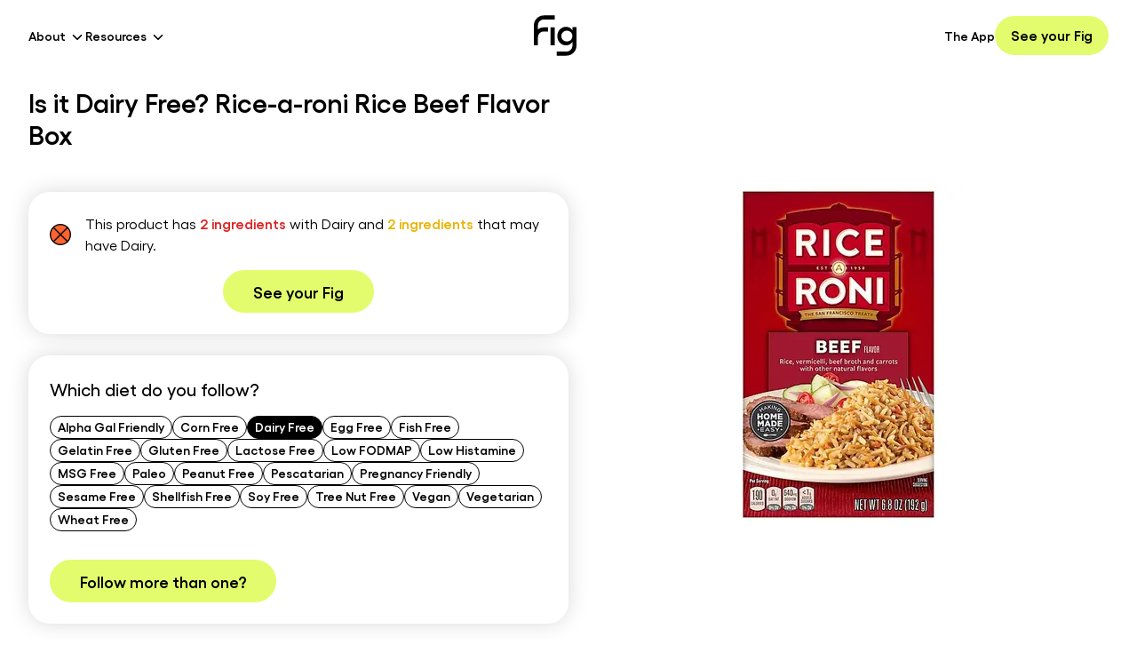

--- FILE ---
content_type: text/html; charset=utf-8
request_url: https://foodisgood.com/product/rice-a-roni-rice-beef-flavor-box/?diet=dairy-free
body_size: 21323
content:
<!DOCTYPE html><html lang="en"><head><meta charSet="utf-8"/><meta name="viewport" content="width=device-width, initial-scale=1"/><link rel="preload" as="image" imageSrcSet="/_next/image/?url=https%3A%2F%2Fimages.albertsons-media.com%2Fis%2Fimage%2FABS%2F126300073-ECOM%3F%24ng-ecom-pdp-desktop%24%26defaultImage%3DNot_Available&amp;w=384&amp;q=75 1x, /_next/image/?url=https%3A%2F%2Fimages.albertsons-media.com%2Fis%2Fimage%2FABS%2F126300073-ECOM%3F%24ng-ecom-pdp-desktop%24%26defaultImage%3DNot_Available&amp;w=640&amp;q=75 2x" fetchPriority="high"/><link rel="stylesheet" href="/_next/static/css/3c630ce1009cbe0e.css" data-precedence="next"/><link rel="preload" as="script" fetchPriority="low" href="/_next/static/chunks/webpack-20fd6cc1cc5a4dd4.js"/><script src="/_next/static/chunks/fd9d1056-6cb08f59a34bba09.js" async=""></script><script src="/_next/static/chunks/521-7df6202bd0d1a762.js" async=""></script><script src="/_next/static/chunks/main-app-19ade46d8ce2791f.js" async=""></script><script src="/_next/static/chunks/aaea2bcf-f3a4b4368b7f3fc2.js" async=""></script><script src="/_next/static/chunks/725-f321ef1dc3994585.js" async=""></script><script src="/_next/static/chunks/878-03dd4a6d4439e9bf.js" async=""></script><script src="/_next/static/chunks/189-cee9d6824913407b.js" async=""></script><script src="/_next/static/chunks/app/layout-73cbd3a6adf988f3.js" async=""></script><script src="/_next/static/chunks/dc112a36-34921595947717b9.js" async=""></script><script src="/_next/static/chunks/922-b76fceeffe6cd37c.js" async=""></script><script src="/_next/static/chunks/882-5389adf01670d68a.js" async=""></script><script src="/_next/static/chunks/360-e8097496ac5dc013.js" async=""></script><script src="/_next/static/chunks/514-fc1452e7107fa4c9.js" async=""></script><script src="/_next/static/chunks/app/page-1534ed9c9667ee4b.js" async=""></script><script src="/_next/static/chunks/345-84b3d5a90c92726d.js" async=""></script><script src="/_next/static/chunks/app/product/%5Bslug%5D/page-b28fcc7b44e0b898.js" async=""></script><link rel="preload" href="https://www.googletagmanager.com/gtag/js?id=AW-656729134" as="script"/><link rel="preload" href="https://www.googletagmanager.com/gtag/js?id=UA-161724157-1" as="script"/><title>Is Rice-a-roni Rice Beef Flavor Box Dairy Free? | Fig App</title><meta name="description" content="Discover whether Rice-a-roni Rice Beef Flavor Box is Dairy Free and suitable for your diet. The Fig App will help you find foods that fit your diet."/><meta name="robots" content="index, follow, max-video-preview:-1, max-image-preview:large, max-snippet:-1"/><meta name="ahrefs-site-verification" content="d9673bf3d2ed56ddd7c2561bd0f8ef2b98b801c3ea0de80b9b9471f7101733c0"/><meta name="nitro-verify" content="nitro-63f4e99e98fa5bd611e8675d58c51dd8b796c8a378679"/><meta name="msapplication-TileImage" content="/images/cropped-fig-favicon-270x270.webp"/><link rel="canonical" href="https://foodisgood.com/product/rice-a-roni-rice-beef-flavor-box/?diet=dairy-free"/><meta property="og:title" content="Is Rice-a-roni Rice Beef Flavor Box Dairy Free? | Fig App"/><meta property="og:description" content="Discover whether Rice-a-roni Rice Beef Flavor Box is Dairy Free and suitable for your diet. The Fig App will help you find foods that fit your diet."/><meta property="og:url" content="https://foodisgood.com/product/rice-a-roni-rice-beef-flavor-box/?diet=dairy-free"/><meta property="og:site_name" content="Fig App"/><meta property="og:locale" content="en_US"/><meta property="og:image" content="https://images.albertsons-media.com/is/image/ABS/126300073-ECOM?$ng-ecom-pdp-desktop$&amp;defaultImage=Not_Available"/><meta property="og:image:width" content="0"/><meta property="og:image:height" content="0"/><meta property="og:type" content="article"/><meta name="twitter:card" content="summary_large_image"/><meta name="twitter:title" content="Is Rice-a-roni Rice Beef Flavor Box Dairy Free? | Fig App"/><meta name="twitter:description" content="Discover whether Rice-a-roni Rice Beef Flavor Box is Dairy Free and suitable for your diet. The Fig App will help you find foods that fit your diet."/><meta name="twitter:image" content="https://images.albertsons-media.com/is/image/ABS/126300073-ECOM?$ng-ecom-pdp-desktop$&amp;defaultImage=Not_Available"/><link rel="shortcut icon" href="/images/favicon-32x32.png" type="image/png"/><link rel="icon" href="/images/favicon-32x32.png" type="image/png"/><link rel="apple-touch-icon" href="/images/apple-touch-icon.png" type="image/png"/><script src="/_next/static/chunks/polyfills-42372ed130431b0a.js" noModule=""></script></head><body class="flex min-h-screen max-w-full flex-col overflow-hidden"><noscript><iframe src="https://www.googletagmanager.com/ns.html?id=GTM-KXMM4RS" height="0" width="0" style="display:none;visibility:hidden"></iframe></noscript><noscript><img alt="fb placeholder" loading="lazy" width="1" height="1" decoding="async" data-nimg="1" style="color:transparent;display:none;visibility:hidden" srcSet="/_next/image/?url=https%3A%2F%2Fwww.facebook.com%2Ftr%3Fid%3D1445429625660471%26ev%3DPageView%26noscript%3D1&amp;w=16&amp;q=75 1x" src="/_next/image/?url=https%3A%2F%2Fwww.facebook.com%2Ftr%3Fid%3D1445429625660471%26ev%3DPageView%26noscript%3D1&amp;w=16&amp;q=75"/></noscript><!--$--><header data-testid="main-header" class="fixed left-0 z-30 flex w-full flex-1 justify-end sm:justify-center top-0 border-b border-[#F0F0F2] bg-white md:border-b-0 h-auto"><header class="fixed left-0 z-40 block w-full items-center md:hidden top-0"><div class="flex items-center justify-start gap-8 p-4"><button class="relative w-8" aria-label="Menu"><span class="absolute block h-0.5 w-8 transition -top-1 bg-black"></span><span class="absolute block h-0.5 w-8 transition top-1 bg-black"></span></button><a class="mr-auto h-12 w-12 text-black" aria-label="Fig" href="/"><svg xmlns="http://www.w3.org/2000/svg" fill="none" viewBox="0 0 196 185" alt="Fig logo" class="h-full w-full object-contain"><path fill="currentColor" d="M0 46.08v91.686h18.747v-36.79c0-15.063 12.2-27.29 27.229-27.29h18.956v-18.79H45.976c-10.159 0-19.584 3.36-27.23 8.975V46.079c0-15.062 12.201-27.29 27.23-27.29H96.35V0H45.976C20.632 0 0 20.678 0 46.08ZM95.512 54.897H76.766v82.869h18.746v-82.87ZM177.202 54.11v14.432c-5.97-10.287-16.233-16.112-29.534-16.112-22.255 0-40.006 18.84-40.006 42.51 0 23.67 17.804 42.826 40.006 42.826 13.353 0 23.617-5.826 29.586-16.27v17.372c0 15.062-12.201 27.291-27.229 27.291h-44.824v18.788h44.824c25.344 0 45.976-20.678 45.976-46.079V54.109h-18.799Zm0 40.935c-.053 14.328-10.997 24.719-25.449 24.719-14.191 0-25.502-10.968-25.502-24.876 0-13.698 11.311-24.667 25.502-24.667 14.505 0 25.396 10.55 25.449 24.562v.262Z"></path></svg></a></div></header><nav class="fixed top-0 z-30 flex h-full w-full flex-col justify-center gap-4 overflow-y-auto bg-white px-6 pb-32 pt-44 duration-300 ease-in-out left-full"><a class="text-3xl font-semibold text-black transition hover:text-gray-400" href="/app/">How It Works</a><a class="text-3xl font-semibold text-black transition hover:text-gray-400" href="/mission/">Our Mission</a><a class="text-3xl font-semibold text-black transition hover:text-gray-400" href="/movement/">Our Movement</a><a class="text-3xl font-semibold text-black transition hover:text-gray-400" href="/ingredient-transparency-pledge/">Ingredient Transparency Pledge</a><a class="text-3xl font-semibold text-black transition hover:text-gray-400" href="/clinicians/">For Clinicians</a><a class="text-3xl font-semibold text-black transition hover:text-gray-400" href="/blog/">Blog</a><a class="text-3xl font-semibold text-black transition hover:text-gray-400" href="/products/">Products</a><a class="font-semibold text-black transition hover:text-gray-400 mt-auto pt-12 text-2xl" href="/fig-support-center/">Support</a><a class="font-semibold text-black transition hover:text-gray-400 text-2xl" href="https://fig.app.link/">Get The App</a></nav><div class="z-40 ml-auto flex items-center justify-between gap-8 self-end py-4 pr-4 md:container md:mx-0 "><div class="relative hidden md:inline-flex"><button class="peer hidden items-center py-1 text-sm font-semibold md:inline-flex text-black hover:text-gray-600" title="About"><span class="mr-1">About</span><svg xmlns="http://www.w3.org/2000/svg" width="18" height="18" viewBox="0 0 24 24" fill="none" stroke="currentColor" stroke-width="2" stroke-linecap="round" stroke-linejoin="round" class="mt-1"><polyline points="6 9 12 15 18 9"></polyline></svg></button><ul class="absolute top-full hidden w-auto flex-col gap-1 rounded-lg bg-white py-2 text-black shadow-lg hover:flex peer-hover:flex"><li><a title="Our Mission" class="block whitespace-nowrap rounded-t px-4 py-1 text-sm font-semibold hover:text-gray-600" href="/mission/">Our Mission</a></li><li><a title="Our Movement" class="block whitespace-nowrap rounded-t px-4 py-1 text-sm font-semibold hover:text-gray-600" href="/movement/">Our Movement</a></li><li><a title="Merch" class="block whitespace-nowrap rounded-t px-4 py-1 text-sm font-semibold hover:text-gray-600" href="https://merch.foodisgood.com/">Merch</a></li></ul></div><div class="relative hidden md:inline-flex"><button class="peer hidden items-center py-1 text-sm font-semibold md:inline-flex text-black hover:text-gray-600" title="Resources"><span class="mr-1">Resources</span><svg xmlns="http://www.w3.org/2000/svg" width="18" height="18" viewBox="0 0 24 24" fill="none" stroke="currentColor" stroke-width="2" stroke-linecap="round" stroke-linejoin="round" class="mt-1"><polyline points="6 9 12 15 18 9"></polyline></svg></button><ul class="absolute top-full hidden w-auto flex-col gap-1 rounded-lg bg-white py-2 text-black shadow-lg hover:flex peer-hover:flex"><li><a title="Blog" class="block whitespace-nowrap rounded-t px-4 py-1 text-sm font-semibold hover:text-gray-600" href="/blog/">Blog</a></li><li><a title="Support" class="block whitespace-nowrap rounded-t px-4 py-1 text-sm font-semibold hover:text-gray-600" href="/fig-support-center/">Support</a></li><li><a title="Products" class="block whitespace-nowrap rounded-t px-4 py-1 text-sm font-semibold hover:text-gray-600" href="/products/">Products</a></li><li><a title="Ingredient Transparency Pledge" class="block whitespace-nowrap rounded-t px-4 py-1 text-sm font-semibold hover:text-gray-600" href="/ingredient-transparency-pledge/">Ingredient Transparency Pledge</a></li><li><a title="For Clinicians" class="block whitespace-nowrap rounded-t px-4 py-1 text-sm font-semibold hover:text-gray-600" href="/clinicians/">For Clinicians</a></li></ul></div><a class="mx-auto hidden h-12 w-12 md:inline-flex text-black" aria-label="Fig" href="/"><svg xmlns="http://www.w3.org/2000/svg" fill="none" viewBox="0 0 196 185" alt="Fig logo" class="h-full w-full object-contain"><path fill="currentColor" d="M0 46.08v91.686h18.747v-36.79c0-15.063 12.2-27.29 27.229-27.29h18.956v-18.79H45.976c-10.159 0-19.584 3.36-27.23 8.975V46.079c0-15.062 12.201-27.29 27.23-27.29H96.35V0H45.976C20.632 0 0 20.678 0 46.08ZM95.512 54.897H76.766v82.869h18.746v-82.87ZM177.202 54.11v14.432c-5.97-10.287-16.233-16.112-29.534-16.112-22.255 0-40.006 18.84-40.006 42.51 0 23.67 17.804 42.826 40.006 42.826 13.353 0 23.617-5.826 29.586-16.27v17.372c0 15.062-12.201 27.291-27.229 27.291h-44.824v18.788h44.824c25.344 0 45.976-20.678 45.976-46.079V54.109h-18.799Zm0 40.935c-.053 14.328-10.997 24.719-25.449 24.719-14.191 0-25.502-10.968-25.502-24.876 0-13.698 11.311-24.667 25.502-24.667 14.505 0 25.396 10.55 25.449 24.562v.262Z"></path></svg></a><a class="peer hidden items-center py-1 text-sm font-semibold md:inline-flex text-black hover:text-gray-600" href="/app/">The App</a><button data-testid="main-header-cta" class="focus:outline-none! flex flex-row items-center justify-center rounded-full font-semibold duration-300 ease-in-out border-2 border-canary-500 bg-canary-500 text-black px-4 py-2 text-base hover:border-black hover:bg-black hover:text-white ml-auto md:ml-0" aria-label="See your Fig">See your Fig</button></div></header><div class="z-0"><section class="container py-24"><div class="flex flex-wrap"><div class="z-20 w-full sm:w-1/2"><h1 class="mb-12 text-2xl font-semibold sm:text-3xl">Is it Dairy Free? Rice-a-roni Rice Beef Flavor Box</h1><div class="flex sm:hidden"><img alt="Is it Dairy Free? Rice-a-roni Rice Beef Flavor Box" fetchPriority="high" width="260" height="260" decoding="async" data-nimg="1" class="mx-auto mb-8 w-full max-w-[260px] object-contain object-center" style="color:transparent" srcSet="/_next/image/?url=https%3A%2F%2Fimages.albertsons-media.com%2Fis%2Fimage%2FABS%2F126300073-ECOM%3F%24ng-ecom-pdp-desktop%24%26defaultImage%3DNot_Available&amp;w=384&amp;q=75 1x, /_next/image/?url=https%3A%2F%2Fimages.albertsons-media.com%2Fis%2Fimage%2FABS%2F126300073-ECOM%3F%24ng-ecom-pdp-desktop%24%26defaultImage%3DNot_Available&amp;w=640&amp;q=75 2x" src="/_next/image/?url=https%3A%2F%2Fimages.albertsons-media.com%2Fis%2Fimage%2FABS%2F126300073-ECOM%3F%24ng-ecom-pdp-desktop%24%26defaultImage%3DNot_Available&amp;w=640&amp;q=75"/></div><div class="flex flex-col rounded-3xl bg-white p-6 shadow-box"><div class="flex items-center"><img alt="Compliant" loading="lazy" width="50" height="50" decoding="async" data-nimg="1" class="mr-4 h-6 w-6" style="color:transparent" src="/icons/nonCompliant.svg"/><p>This product has<button class="px-1 font-semibold text-red-600">2 ingredients</button>with<!-- --> <!-- -->Dairy<!-- --> <!-- -->and<button class="px-1 font-semibold text-yellow-500">2 ingredients</button>that may have<!-- --> <!-- -->Dairy<!-- -->.</p></div><button class="focus:outline-none! flex flex-row items-center justify-center rounded-full duration-300 ease-in-out border-2 border-canary-500 bg-canary-500 text-black py-2 text-base hover:border-black hover:bg-black hover:text-white mt-4 self-center px-8 font-semibold lg:text-lg" aria-label="See your Fig">See your Fig</button></div><div class="mt-6 flex flex-col items-start rounded-3xl bg-white p-6 shadow-box"><strong class="text-xl font-medium">Which diet do you follow?</strong><div class="mt-4 flex flex-wrap items-center justify-start gap-2"><a class="focus:outline-none! flex flex-row items-center justify-center rounded-full font-semibold duration-300 ease-in-out hover:bg-black hover:text-white border-black px-2 py-1 text-sm bg-transparent text-black whitespace-nowrap border pb-1.5 leading-none" aria-label="Alpha Gal Friendly" href="/product/rice-a-roni-rice-beef-flavor-box/?diet=alpha-gal-friendly">Alpha Gal Friendly</a><a class="focus:outline-none! flex flex-row items-center justify-center rounded-full font-semibold duration-300 ease-in-out hover:bg-black hover:text-white border-black px-2 py-1 text-sm bg-transparent text-black whitespace-nowrap border pb-1.5 leading-none" aria-label="Corn Free" href="/product/rice-a-roni-rice-beef-flavor-box/?diet=corn-free">Corn Free</a><a class="focus:outline-none! flex flex-row items-center justify-center rounded-full font-semibold duration-300 ease-in-out hover:bg-black hover:text-white border-black px-2 py-1 text-sm whitespace-nowrap border pb-1.5 leading-none bg-black text-white" aria-label="Dairy Free" href="/product/rice-a-roni-rice-beef-flavor-box/?diet=dairy-free">Dairy Free</a><a class="focus:outline-none! flex flex-row items-center justify-center rounded-full font-semibold duration-300 ease-in-out hover:bg-black hover:text-white border-black px-2 py-1 text-sm bg-transparent text-black whitespace-nowrap border pb-1.5 leading-none" aria-label="Egg Free" href="/product/rice-a-roni-rice-beef-flavor-box/?diet=egg-free">Egg Free</a><a class="focus:outline-none! flex flex-row items-center justify-center rounded-full font-semibold duration-300 ease-in-out hover:bg-black hover:text-white border-black px-2 py-1 text-sm bg-transparent text-black whitespace-nowrap border pb-1.5 leading-none" aria-label="Fish Free" href="/product/rice-a-roni-rice-beef-flavor-box/?diet=fish-free">Fish Free</a><a class="focus:outline-none! flex flex-row items-center justify-center rounded-full font-semibold duration-300 ease-in-out hover:bg-black hover:text-white border-black px-2 py-1 text-sm bg-transparent text-black whitespace-nowrap border pb-1.5 leading-none" aria-label="Gelatin Free" href="/product/rice-a-roni-rice-beef-flavor-box/?diet=gelatin">Gelatin Free</a><a class="focus:outline-none! flex flex-row items-center justify-center rounded-full font-semibold duration-300 ease-in-out hover:bg-black hover:text-white border-black px-2 py-1 text-sm bg-transparent text-black whitespace-nowrap border pb-1.5 leading-none" aria-label="Gluten Free" href="/product/rice-a-roni-rice-beef-flavor-box/?diet=gluten-free">Gluten Free</a><a class="focus:outline-none! flex flex-row items-center justify-center rounded-full font-semibold duration-300 ease-in-out hover:bg-black hover:text-white border-black px-2 py-1 text-sm bg-transparent text-black whitespace-nowrap border pb-1.5 leading-none" aria-label="Lactose Free" href="/product/rice-a-roni-rice-beef-flavor-box/?diet=lactose-free">Lactose Free</a><a class="focus:outline-none! flex flex-row items-center justify-center rounded-full font-semibold duration-300 ease-in-out hover:bg-black hover:text-white border-black px-2 py-1 text-sm bg-transparent text-black whitespace-nowrap border pb-1.5 leading-none" aria-label="Low FODMAP" href="/product/rice-a-roni-rice-beef-flavor-box/?diet=low-fodmap">Low FODMAP</a><a class="focus:outline-none! flex flex-row items-center justify-center rounded-full font-semibold duration-300 ease-in-out hover:bg-black hover:text-white border-black px-2 py-1 text-sm bg-transparent text-black whitespace-nowrap border pb-1.5 leading-none" aria-label="Low Histamine" href="/product/rice-a-roni-rice-beef-flavor-box/?diet=low-histamine">Low Histamine</a><a class="focus:outline-none! flex flex-row items-center justify-center rounded-full font-semibold duration-300 ease-in-out hover:bg-black hover:text-white border-black px-2 py-1 text-sm bg-transparent text-black whitespace-nowrap border pb-1.5 leading-none" aria-label="MSG Free" href="/product/rice-a-roni-rice-beef-flavor-box/?diet=msg">MSG Free</a><a class="focus:outline-none! flex flex-row items-center justify-center rounded-full font-semibold duration-300 ease-in-out hover:bg-black hover:text-white border-black px-2 py-1 text-sm bg-transparent text-black whitespace-nowrap border pb-1.5 leading-none" aria-label="Paleo" href="/product/rice-a-roni-rice-beef-flavor-box/?diet=paleo">Paleo</a><a class="focus:outline-none! flex flex-row items-center justify-center rounded-full font-semibold duration-300 ease-in-out hover:bg-black hover:text-white border-black px-2 py-1 text-sm bg-transparent text-black whitespace-nowrap border pb-1.5 leading-none" aria-label="Peanut Free" href="/product/rice-a-roni-rice-beef-flavor-box/?diet=peanut-free">Peanut Free</a><a class="focus:outline-none! flex flex-row items-center justify-center rounded-full font-semibold duration-300 ease-in-out hover:bg-black hover:text-white border-black px-2 py-1 text-sm bg-transparent text-black whitespace-nowrap border pb-1.5 leading-none" aria-label="Pescatarian" href="/product/rice-a-roni-rice-beef-flavor-box/?diet=pescatarian">Pescatarian</a><a class="focus:outline-none! flex flex-row items-center justify-center rounded-full font-semibold duration-300 ease-in-out hover:bg-black hover:text-white border-black px-2 py-1 text-sm bg-transparent text-black whitespace-nowrap border pb-1.5 leading-none" aria-label="Pregnancy Friendly" href="/product/rice-a-roni-rice-beef-flavor-box/?diet=pregnancy-friendly">Pregnancy Friendly</a><a class="focus:outline-none! flex flex-row items-center justify-center rounded-full font-semibold duration-300 ease-in-out hover:bg-black hover:text-white border-black px-2 py-1 text-sm bg-transparent text-black whitespace-nowrap border pb-1.5 leading-none" aria-label="Sesame Free" href="/product/rice-a-roni-rice-beef-flavor-box/?diet=sesame-free">Sesame Free</a><a class="focus:outline-none! flex flex-row items-center justify-center rounded-full font-semibold duration-300 ease-in-out hover:bg-black hover:text-white border-black px-2 py-1 text-sm bg-transparent text-black whitespace-nowrap border pb-1.5 leading-none" aria-label="Shellfish Free" href="/product/rice-a-roni-rice-beef-flavor-box/?diet=shellfish-free">Shellfish Free</a><a class="focus:outline-none! flex flex-row items-center justify-center rounded-full font-semibold duration-300 ease-in-out hover:bg-black hover:text-white border-black px-2 py-1 text-sm bg-transparent text-black whitespace-nowrap border pb-1.5 leading-none" aria-label="Soy Free" href="/product/rice-a-roni-rice-beef-flavor-box/?diet=soy-free">Soy Free</a><a class="focus:outline-none! flex flex-row items-center justify-center rounded-full font-semibold duration-300 ease-in-out hover:bg-black hover:text-white border-black px-2 py-1 text-sm bg-transparent text-black whitespace-nowrap border pb-1.5 leading-none" aria-label="Tree Nut Free" href="/product/rice-a-roni-rice-beef-flavor-box/?diet=tree-nuts-free">Tree Nut Free</a><a class="focus:outline-none! flex flex-row items-center justify-center rounded-full font-semibold duration-300 ease-in-out hover:bg-black hover:text-white border-black px-2 py-1 text-sm bg-transparent text-black whitespace-nowrap border pb-1.5 leading-none" aria-label="Vegan" href="/product/rice-a-roni-rice-beef-flavor-box/?diet=vegan">Vegan</a><a class="focus:outline-none! flex flex-row items-center justify-center rounded-full font-semibold duration-300 ease-in-out hover:bg-black hover:text-white border-black px-2 py-1 text-sm bg-transparent text-black whitespace-nowrap border pb-1.5 leading-none" aria-label="Vegetarian" href="/product/rice-a-roni-rice-beef-flavor-box/?diet=vegetarian">Vegetarian</a><a class="focus:outline-none! flex flex-row items-center justify-center rounded-full font-semibold duration-300 ease-in-out hover:bg-black hover:text-white border-black px-2 py-1 text-sm bg-transparent text-black whitespace-nowrap border pb-1.5 leading-none" aria-label="Wheat Free" href="/product/rice-a-roni-rice-beef-flavor-box/?diet=wheat-free">Wheat Free</a></div><button class="focus:outline-none! flex flex-row items-center justify-center rounded-full duration-300 ease-in-out border-2 border-canary-500 bg-canary-500 text-black py-2 text-base hover:border-black hover:bg-black hover:text-white mt-8 px-8 font-semibold lg:text-lg" aria-label="Follow more than one?">Follow more than one?</button></div></div><div class="z-10 hidden w-1/2 items-center justify-center pl-4 sm:flex lg:pl-0"><img alt="Is it Dairy Free? Rice-a-roni Rice Beef Flavor Box" fetchPriority="high" width="260" height="260" decoding="async" data-nimg="1" class="w-auto max-w-[460px] object-contain object-center" style="color:transparent" srcSet="/_next/image/?url=https%3A%2F%2Fimages.albertsons-media.com%2Fis%2Fimage%2FABS%2F126300073-ECOM%3F%24ng-ecom-pdp-desktop%24%26defaultImage%3DNot_Available&amp;w=384&amp;q=75 1x, /_next/image/?url=https%3A%2F%2Fimages.albertsons-media.com%2Fis%2Fimage%2FABS%2F126300073-ECOM%3F%24ng-ecom-pdp-desktop%24%26defaultImage%3DNot_Available&amp;w=640&amp;q=75 2x" src="/_next/image/?url=https%3A%2F%2Fimages.albertsons-media.com%2Fis%2Fimage%2FABS%2F126300073-ECOM%3F%24ng-ecom-pdp-desktop%24%26defaultImage%3DNot_Available&amp;w=640&amp;q=75"/></div><div class="mt-12 flex w-full items-center justify-center"><button type="button" class="animate-upAndDown transition"><img alt="Scroll down" loading="lazy" width="48" height="70" decoding="async" data-nimg="1" class="w-8 lg:w-12" style="color:transparent" srcSet="/_next/image/?url=%2Ficons%2Farrow-b.webp&amp;w=48&amp;q=100 1x, /_next/image/?url=%2Ficons%2Farrow-b.webp&amp;w=96&amp;q=100 2x" src="/_next/image/?url=%2Ficons%2Farrow-b.webp&amp;w=96&amp;q=100"/></button></div></div></section><section class="product-ingredients bg-gray-100"><div class="container py-14"><div class="flex flex-col gap-12 sm:flex-row"><div class="w-full sm:w-1/2"><h3 class="mb-8 text-3xl font-semibold sm:text-4xl">Ingredients</h3><p class="text-gray-700">Rice, wheat flour, salt, onion powder, hydrolyzed soy protein, monosodium glutamate, dried carrots, sugar, dried beef broth, caramel color, natural flavor, garlic powder, hydrolyzed corn protein, hydrolyzed wheat protein, iron (iii) phosphate, niacinamide, disodium inosinate, disodium guanylate, thiamine mononitrate, autolyzed yeast extract, sweetened condensed milk (milk, sugar), folic acid, riboflavin.</p></div><div class="w-full sm:w-1/2"><h3 class="mb-8 text-3xl font-semibold sm:text-4xl">Allergens</h3><p class="text-gray-700">Contains: contains milk, soy and wheat ingredients.</p></div></div></div></section><section><div class="container max-w-6xl py-14"><div class="flex items-start lg:items-center"><div class="hidden w-1/2 sm:flex lg:w-1/3"><img alt="Find Dairy Free products with Fig" loading="lazy" width="387" height="457" decoding="async" data-nimg="1" class="w-full object-contain object-center" style="color:transparent" srcSet="/_next/image/?url=%2Fimages%2Fgrocery%2Fdairy-free.webp&amp;w=640&amp;q=75 1x, /_next/image/?url=%2Fimages%2Fgrocery%2Fdairy-free.webp&amp;w=828&amp;q=75 2x" src="/_next/image/?url=%2Fimages%2Fgrocery%2Fdairy-free.webp&amp;w=828&amp;q=75"/></div><div class="w-full sm:w-1/2 sm:pl-8 lg:w-2/3 lg:pl-24"><h2 class="mb-8 text-3xl font-semibold lg:text-4xl">Check if products like <!-- -->Rice-a-roni Rice Beef Flavor Box<!-- --> are <!-- -->Dairy Free<!-- --> with Fig instantly</h2><div class="flex w-full pb-8 sm:hidden"><img alt="Find Dairy Free products with Fig" loading="lazy" width="387" height="457" decoding="async" data-nimg="1" class="w-full object-contain object-center" style="color:transparent" srcSet="/_next/image/?url=%2Fimages%2Fgrocery%2Fdairy-free.webp&amp;w=640&amp;q=75 1x, /_next/image/?url=%2Fimages%2Fgrocery%2Fdairy-free.webp&amp;w=828&amp;q=75 2x" src="/_next/image/?url=%2Fimages%2Fgrocery%2Fdairy-free.webp&amp;w=828&amp;q=75"/></div><p class="mb-4 text-lg">Simply scan a product&#x27;s barcode and the Fig app will flag any<!-- -->ingredients that aren&#x27;t <!-- -->Dairy Free<!-- -->. Fig will also recommend similar products that are <!-- -->Dairy Free<!-- -->.</p><div class="mb-12 flex gap-2"><button><img alt="App Store" loading="lazy" width="120" height="41" decoding="async" data-nimg="1" style="color:transparent" srcSet="/_next/image/?url=%2Fimages%2Fios.webp&amp;w=128&amp;q=75 1x, /_next/image/?url=%2Fimages%2Fios.webp&amp;w=256&amp;q=75 2x" src="/_next/image/?url=%2Fimages%2Fios.webp&amp;w=256&amp;q=75"/></button><button><img alt="App Store" loading="lazy" width="138" height="42" decoding="async" data-nimg="1" style="color:transparent" srcSet="/_next/image/?url=%2Fimages%2Fandroid.webp&amp;w=256&amp;q=75 1x, /_next/image/?url=%2Fimages%2Fandroid.webp&amp;w=384&amp;q=75 2x" src="/_next/image/?url=%2Fimages%2Fandroid.webp&amp;w=384&amp;q=75"/></button></div><a class="font-semibold underline transition-all hover:text-gray-800" href="https://fig-foodisgood.typeform.com/fig-app-wait">Outside the USA?</a></div></div></div></section><section class="bg-gray-100 py-20"><div class="container max-w-6xl"><h2 class="pb-4 text-3xl font-semibold">What is the <!-- -->Dairy Free<!-- --> diet?</h2><p>A dairy-free diet avoids any foods made from milk. Dairy needs to be strictly avoided by people with a milk allergy. Others may choose to limit or avoid dairy to improve various symptoms. The Fig app is a great way to build your dairy free shopping list.</p><!--$--><a class="focus:outline-none! flex-row items-center justify-center rounded-full duration-300 ease-in-out border-2 hover:bg-black hover:text-white border-black py-4 text-xl text-black mt-8 inline-flex bg-white px-10 font-semibold" aria-label="Learn More" href="/blog/post/introduction-to-a-dairy-free-diet/">Learn More</a><!--/$--></div></section><section class="py-20"><div class="container max-w-6xl"><h2 class="pb-4 text-3xl font-semibold">See if other products are Dairy Free</h2><ul class="mb-8 flex list-disc flex-col gap-3 pb-8 pl-4 pt-16"><li><a class="font-semibold text-blue-700 underline hover:text-blue-900" href="/product/rice-a-roni-rice-long-grain-wild-rice-original-box/?diet=dairy-free">Rice-a-roni Rice Long Grain &amp; Wild Rice Original Box</a></li><li><a class="font-semibold text-blue-700 underline hover:text-blue-900" href="/product/rice-a-roni-rice-fried-box/?diet=dairy-free">Rice-a-roni Rice Fried Box</a></li><li><a class="font-semibold text-blue-700 underline hover:text-blue-900" href="/product/rice-a-roni-rice-spanish-box/?diet=dairy-free">Rice-a-roni Rice Spanish Box</a></li><li><a class="font-semibold text-blue-700 underline hover:text-blue-900" href="/product/rice-a-roni-rice-pilaf-box/?diet=dairy-free">Rice-a-roni Rice Pilaf Box</a></li><li><a class="font-semibold text-blue-700 underline hover:text-blue-900" href="/product/rice-a-roni-rice-chicken-flavor-lower-sodium-box/?diet=dairy-free">Rice-a-roni Rice Chicken Flavor Lower Sodium Box</a></li></ul><div class="flex flex-col"><a class="text-blue-700 underline hover:text-blue-900" href="/dairy-free/">Back to <!-- -->Dairy Free<!-- --> Diet</a><a class="text-blue-700 underline hover:text-blue-900" href="/products/?diet=dairy-free">Back to all products</a></div></div></section></div><!--$--><footer class="z-10 mt-auto w-full bg-black sm:px-4"><div class="container mx-auto py-12 sm:py-20"><div class="mb-12 flex flex-col justify-between sm:mb-0 sm:flex-row"><img alt="Fig App Logo in White" loading="lazy" width="196" height="185" decoding="async" data-nimg="1" class="mb-10 w-28 sm:mb-4 sm:w-auto sm:self-start" style="color:transparent" src="/icons/logo-white.svg"/><ul class="grid w-full auto-rows-[24px] grid-cols-[45%_minmax(25%,_1fr)] gap-4 p-0 sm:w-1/2 sm:auto-rows-[36px] sm:grid-cols-2 sm:gap-0"><li><a class="text-sm text-white transition hover:text-gray-400 sm:font-semibold" href="/app/">The App</a></li><li><a class="text-sm text-white transition hover:text-gray-400 sm:font-semibold" href="/blog/">Blog</a></li><li><button class="text-sm text-white transition hover:text-gray-400 sm:font-semibold" aria-label="Create My Fig">Create My Fig</button></li><li><a class="text-sm text-white transition hover:text-gray-400 sm:font-semibold" href="/products/">Products</a></li><li><a class="text-sm text-white transition hover:text-gray-400 sm:font-semibold" href="/fig-support-center/">Support</a></li><li><a class="text-sm text-white transition hover:text-gray-400 sm:font-semibold" href="/movement/">Our Movement</a></li><li><a class="text-sm text-white transition hover:text-gray-400 sm:font-semibold" href="/mission/">Mission</a></li><li><a class="text-sm text-white transition hover:text-gray-400 sm:font-semibold" href="/clinicians/">For Clinicians</a></li><li><a class="text-sm text-white transition hover:text-gray-400 sm:font-semibold" href="/ingredient-transparency-pledge/">Ingredient Transparency Pledge</a></li><li><a class="text-sm text-white transition hover:text-gray-400 sm:font-semibold" href="https://fig-foodisgood.notion.site/Careers-at-Fig-c4d2e34465bb49b59909833c5642c9fa">Careers</a></li></ul></div><div class="w-full pt-8 sm:pt-20"><h4 class="mb-6 text-2xl font-semibold text-white">Product List</h4><ul class="grid auto-rows-[36px] grid-cols-2 p-0 sm:grid-cols-4"><li><a class="text-sm text-white transition hover:text-gray-400 sm:font-semibold" href="/products/?diet=alpha-gal-friendly">Alpha Gal Friendly</a></li><li><a class="text-sm text-white transition hover:text-gray-400 sm:font-semibold" href="/products/?diet=corn-free">Corn Free</a></li><li><a class="text-sm text-white transition hover:text-gray-400 sm:font-semibold" href="/products/?diet=dairy-free">Dairy Free</a></li><li><a class="text-sm text-white transition hover:text-gray-400 sm:font-semibold" href="/products/?diet=egg-free">Egg Free</a></li><li><a class="text-sm text-white transition hover:text-gray-400 sm:font-semibold" href="/products/?diet=fish-free">Fish Free</a></li><li><a class="text-sm text-white transition hover:text-gray-400 sm:font-semibold" href="/products/?diet=gelatin">Gelatin Free</a></li><li><a class="text-sm text-white transition hover:text-gray-400 sm:font-semibold" href="/products/?diet=gluten-free">Gluten Free</a></li><li><a class="text-sm text-white transition hover:text-gray-400 sm:font-semibold" href="/products/?diet=lactose-free">Lactose Free</a></li><li><a class="text-sm text-white transition hover:text-gray-400 sm:font-semibold" href="/products/?diet=low-fodmap">Low FODMAP</a></li><li><a class="text-sm text-white transition hover:text-gray-400 sm:font-semibold" href="/products/?diet=low-histamine">Low Histamine</a></li><li><a class="text-sm text-white transition hover:text-gray-400 sm:font-semibold" href="/products/?diet=msg">MSG Free</a></li><li><a class="text-sm text-white transition hover:text-gray-400 sm:font-semibold" href="/products/?diet=paleo">Paleo</a></li><li><a class="text-sm text-white transition hover:text-gray-400 sm:font-semibold" href="/products/?diet=peanut-free">Peanut Free</a></li><li><a class="text-sm text-white transition hover:text-gray-400 sm:font-semibold" href="/products/?diet=pescatarian">Pescatarian</a></li><li><a class="text-sm text-white transition hover:text-gray-400 sm:font-semibold" href="/products/?diet=pregnancy-friendly">Pregnancy Friendly</a></li><li><a class="text-sm text-white transition hover:text-gray-400 sm:font-semibold" href="/products/?diet=sesame-free">Sesame Free</a></li><li><a class="text-sm text-white transition hover:text-gray-400 sm:font-semibold" href="/products/?diet=shellfish-free">Shellfish Free</a></li><li><a class="text-sm text-white transition hover:text-gray-400 sm:font-semibold" href="/products/?diet=soy-free">Soy Free</a></li><li><a class="text-sm text-white transition hover:text-gray-400 sm:font-semibold" href="/products/?diet=tree-nuts-free">Tree Nut Free</a></li><li><a class="text-sm text-white transition hover:text-gray-400 sm:font-semibold" href="/products/?diet=vegan">Vegan</a></li><li><a class="text-sm text-white transition hover:text-gray-400 sm:font-semibold" href="/products/?diet=vegetarian">Vegetarian</a></li><li><a class="text-sm text-white transition hover:text-gray-400 sm:font-semibold" href="/products/?diet=wheat-free">Wheat Free</a></li></ul></div><div class="mt-20 flex w-full justify-start gap-2 sm:gap-4"><button aria-label="Download Fig on Apple Store"><img alt="Download Fig on Apple Store" loading="lazy" width="120" height="41" decoding="async" data-nimg="1" style="color:transparent" srcSet="/_next/image/?url=%2Fimages%2Fios.webp&amp;w=128&amp;q=75 1x, /_next/image/?url=%2Fimages%2Fios.webp&amp;w=256&amp;q=75 2x" src="/_next/image/?url=%2Fimages%2Fios.webp&amp;w=256&amp;q=75"/></button><button aria-label="Download Fig on Play Store"><img alt="Download Fig on Play Store" loading="lazy" width="138" height="42" decoding="async" data-nimg="1" style="color:transparent" srcSet="/_next/image/?url=%2Fimages%2Fandroid.webp&amp;w=256&amp;q=75 1x, /_next/image/?url=%2Fimages%2Fandroid.webp&amp;w=384&amp;q=75 2x" src="/_next/image/?url=%2Fimages%2Fandroid.webp&amp;w=384&amp;q=75"/></button></div><div class="mt-12 flex w-full flex-col items-start justify-between sm:flex-row sm:items-center"><div class="order-2 flex h-8 flex-wrap items-center gap-1 text-xs font-normal text-white sm:order-1 sm:flex-nowrap sm:gap-2 sm:text-sm"><span>© 2023 Fig</span>|<a class="inline-flex h-8 items-center justify-center hover:text-gray-300" href="/terms-of-service/">Terms of Service</a>|<a class="inline-flex h-8 items-center justify-center hover:text-gray-300" href="/privacy-policy/">Privacy Policy</a>|<a class="inline-flex h-8 items-center justify-center hover:text-gray-300" href="/ingredient-database/">Ingredient Database</a></div><div class="order-1 mb-6 flex items-center justify-start gap-6 sm:order-2 sm:mb-0 sm:mt-0"><a class="transition hover:opacity-50" aria-label="Facebook" href="https://www.facebook.com/groups/1046907482502189"><svg xmlns="http://www.w3.org/2000/svg" width="15" height="30" fill="currentColor" viewBox="0 0 15 30" class="fill-white" aria-labelledby="Facebook"><path d="M3.742 9.979H0v4.989h3.742v14.968h6.237V14.968h4.49l.499-4.99h-4.99v-2.12c0-1.122.25-1.621 1.373-1.621h3.617V0h-4.74c-4.49 0-6.486 1.996-6.486 5.738v4.24Z"></path></svg></a><a class="transition hover:opacity-50" aria-label="Instagram" href="https://www.instagram.com/foodisgoodco/"><svg xmlns="http://www.w3.org/2000/svg" width="28" height="28" fill="currentColor" class="fill-white" aria-labelledby="Instagram"><path d="M14.15 2.944c3.659 0 4.116 0 5.603.114 3.773.115 5.488 1.944 5.602 5.603.114 1.486.114 1.83.114 5.488 0 3.659 0 4.116-.114 5.488-.114 3.66-1.944 5.488-5.602 5.603-1.487.114-1.83.114-5.603.114-3.659 0-4.116 0-5.488-.114-3.773-.114-5.488-1.944-5.603-5.603-.114-1.486-.114-1.829-.114-5.488 0-3.659 0-4.116.114-5.488.115-3.659 1.944-5.488 5.603-5.603 1.372-.114 1.83-.114 5.488-.114Zm0-2.515c-3.773 0-4.23 0-5.602.114C3.517.772.773 3.516.544 8.547.43 9.919.43 10.376.43 14.149c0 3.773 0 4.23.114 5.603.229 5.03 2.973 7.775 8.004 8.003 1.372.115 1.829.115 5.602.115 3.773 0 4.23 0 5.603-.115 5.03-.228 7.775-2.973 8.003-8.003.115-1.372.115-1.83.115-5.603 0-3.773 0-4.23-.115-5.602-.228-5.031-2.973-7.775-8.003-8.004C18.38.429 17.923.429 14.15.429Zm0 6.631c-3.887 0-7.089 3.202-7.089 7.09 0 3.887 3.202 7.088 7.09 7.088 3.887 0 7.088-3.201 7.088-7.089 0-3.887-3.201-7.089-7.089-7.089Zm0 11.663a4.587 4.587 0 0 1-4.573-4.574 4.587 4.587 0 0 1 4.573-4.573 4.587 4.587 0 0 1 4.574 4.573 4.587 4.587 0 0 1-4.574 4.574ZM21.468 5.23c-.915 0-1.601.686-1.601 1.6 0 .915.686 1.601 1.6 1.601.915 0 1.601-.686 1.601-1.6 0-.915-.686-1.601-1.6-1.601Z"></path></svg></a><a class="transition hover:opacity-50" aria-label="LinkedIn" href="https://www.linkedin.com/company/fig-food-is-good"><svg xmlns="http://www.w3.org/2000/svg" width="26" height="25" fill="currentColor" viewBox="0 0 26 25" class="fill-white" aria-labelledby="LinkedIn"><path d="M5.767 3.456A2.573 2.573 0 0 1 3.17 6.054 2.573 2.573 0 0 1 .57 3.456 2.573 2.573 0 0 1 3.17.856a2.573 2.573 0 0 1 2.598 2.6Zm0 4.677H.57v16.63h5.197V8.134Zm8.316 0H8.886v16.63h5.197v-8.73c0-4.886 6.237-5.302 6.237 0v8.73h5.197V14.267c0-8.212-9.251-7.9-11.434-3.846V8.133Z"></path></svg></a><a class="transition hover:opacity-50" aria-label="Pinterest" href="https://www.pinterest.com/fig_foodisgood/"><svg xmlns="http://www.w3.org/2000/svg" width="31" height="30" fill="currentColor" viewBox="0 0 31 30" class="fill-white" aria-labelledby="Pinterest"><g clip-path="url(#pinterest_svg__a)"><path d="M15.14 0c-8.285 0-15 6.715-15 15 0 6.357 3.956 11.783 9.534 13.969-.13-1.19-.252-3.006.053-4.301.275-1.172 1.757-7.453 1.757-7.453s-.45-.897-.45-2.227c0-2.086 1.206-3.644 2.712-3.644 1.277 0 1.899.96 1.899 2.115 0 1.289-.82 3.21-1.243 4.992-.351 1.494.75 2.713 2.221 2.713 2.666 0 4.717-2.812 4.717-6.867 0-3.592-2.578-6.106-6.264-6.106-4.266 0-6.773 3.2-6.773 6.51 0 1.29.498 2.672 1.119 3.422.123.146.14.281.105.428-.111.474-.369 1.494-.416 1.699-.064.275-.216.334-.504.2-1.875-.874-3.046-3.61-3.046-5.813C5.56 9.902 9 5.56 15.469 5.56c5.203 0 9.246 3.709 9.246 8.666 0 5.168-3.258 9.328-7.781 9.328-1.518 0-2.948-.791-3.44-1.723 0 0-.75 2.865-.931 3.568-.34 1.301-1.254 2.936-1.864 3.932 1.406.434 2.895.668 4.442.668 8.285 0 15-6.715 15-15s-6.715-15-15-15Z"></path></g><defs><clipPath id="pinterest_svg__a"><path d="M.14 0h30v30h-30z"></path></clipPath></defs></svg></a></div></div></div></footer><!--/$--><!--/$--><script src="/_next/static/chunks/webpack-20fd6cc1cc5a4dd4.js" async=""></script><script>(self.__next_f=self.__next_f||[]).push([0]);self.__next_f.push([2,null])</script><script>self.__next_f.push([1,"1:HL[\"/_next/static/css/3c630ce1009cbe0e.css\",\"style\"]\n"])</script><script>self.__next_f.push([1,"2:I[12846,[],\"\"]\n5:I[4707,[],\"\"]\n7:I[36423,[],\"\"]\na:I[61060,[],\"\"]\n6:[\"slug\",\"rice-a-roni-rice-beef-flavor-box\",\"d\"]\nb:[]\n0:[\"$\",\"$L2\",null,{\"buildId\":\"m__MuQ956OLra3ocX7XWN\",\"assetPrefix\":\"\",\"urlParts\":[\"\",\"product\",\"rice-a-roni-rice-beef-flavor-box\",\"?diet=dairy-free\"],\"initialTree\":[\"\",{\"children\":[\"product\",{\"children\":[[\"slug\",\"rice-a-roni-rice-beef-flavor-box\",\"d\"],{\"children\":[\"__PAGE__?{\\\"diet\\\":\\\"dairy-free\\\"}\",{}]}]}]},\"$undefined\",\"$undefined\",true],\"initialSeedData\":[\"\",{\"children\":[\"product\",{\"children\":[[\"slug\",\"rice-a-roni-rice-beef-flavor-box\",\"d\"],{\"children\":[\"__PAGE__\",{},[[\"$L3\",\"$L4\",null],null],null]},[null,[\"$\",\"$L5\",null,{\"parallelRouterKey\":\"children\",\"segmentPath\":[\"children\",\"product\",\"children\",\"$6\",\"children\"],\"error\":\"$undefined\",\"errorStyles\":\"$undefined\",\"errorScripts\":\"$undefined\",\"template\":[\"$\",\"$L7\",null,{}],\"templateStyles\":\"$undefined\",\"templateScripts\":\"$undefined\",\"notFound\":\"$undefined\",\"notFoundStyles\":\"$undefined\"}]],null]},[null,[\"$\",\"$L5\",null,{\"parallelRouterKey\":\"children\",\"segmentPath\":[\"children\",\"product\",\"children\"],\"error\":\"$undefined\",\"errorStyles\":\"$undefined\",\"errorScripts\":\"$undefined\",\"template\":[\"$\",\"$L7\",null,{}],\"templateStyles\":\"$undefined\",\"templateScripts\":\"$undefined\",\"notFound\":\"$undefined\",\"notFoundStyles\":\"$undefined\"}]],null]},[[[[\"$\",\"link\",\"0\",{\"rel\":\"stylesheet\",\"href\":\"/_next/static/css/3c630ce1009cbe0e.css\",\"precedence\":\"next\",\"crossOrigin\":\"$undefined\"}]],\"$L8\"],null],null],\"couldBeIntercepted\":false,\"initialHead\":[null,\"$L9\"],\"globalErrorComponent\":\"$a\",\"missingSlots\":\"$Wb\"}]\n"])</script><script>self.__next_f.push([1,"c:I[88003,[\"218\",\"static/chunks/aaea2bcf-f3a4b4368b7f3fc2.js\",\"725\",\"static/chunks/725-f321ef1dc3994585.js\",\"878\",\"static/chunks/878-03dd4a6d4439e9bf.js\",\"189\",\"static/chunks/189-cee9d6824913407b.js\",\"185\",\"static/chunks/app/layout-73cbd3a6adf988f3.js\"],\"\"]\ne:I[65878,[\"218\",\"static/chunks/aaea2bcf-f3a4b4368b7f3fc2.js\",\"705\",\"static/chunks/dc112a36-34921595947717b9.js\",\"725\",\"static/chunks/725-f321ef1dc3994585.js\",\"878\",\"static/chunks/878-03dd4a6d4439e9bf.js\",\"922\",\"static/chunks/922-b76fceeffe6cd37c.js\",\"882\",\"static/chunks/882-5389adf01670d68a.js\",\"360\",\"static/chunks/360-e8097496ac5dc013.js\",\"189\",\"static/chunks/189-cee9d6824913407b.js\",\"514\",\"static/chunks/514-fc1452e7107fa4c9.js\",\"931\",\"static/chunks/app/page-1534ed9c9667ee4b.js\"],\"Image\"]\nf:\"$Sreact.suspense\"\n10:I[82206,[\"218\",\"static/chunks/aaea2bcf-f3a4b4368b7f3fc2.js\",\"725\",\"static/chunks/725-f321ef1dc3994585.js\",\"878\",\"static/chunks/878-03dd4a6d4439e9bf.js\",\"189\",\"static/chunks/189-cee9d6824913407b.js\",\"185\",\"static/chunks/app/layout-73cbd3a6adf988f3.js\"],\"default\"]\n12:I[99936,[\"218\",\"static/chunks/aaea2bcf-f3a4b4368b7f3fc2.js\",\"725\",\"static/chunks/725-f321ef1dc3994585.js\",\"878\",\"static/chunks/878-03dd4a6d4439e9bf.js\",\"189\",\"static/chunks/189-cee9d6824913407b.js\",\"185\",\"static/chunks/app/layout-73cbd3a6adf988f3.js\"],\"default\"]\n13:I[70049,[\"218\",\"static/chunks/aaea2bcf-f3a4b4368b7f3fc2.js\",\"705\",\"static/chunks/dc112a36-34921595947717b9.js\",\"725\",\"static/chunks/725-f321ef1dc3994585.js\",\"878\",\"static/chunks/878-03dd4a6d4439e9bf.js\",\"922\",\"static/chunks/922-b76fceeffe6cd37c.js\",\"882\",\"static/chunks/882-5389adf01670d68a.js\",\"360\",\"static/chunks/360-e8097496ac5dc013.js\",\"189\",\"static/chunks/189-cee9d6824913407b.js\",\"514\",\"static/chunks/514-fc1452e7107fa4c9.js\",\"931\",\"static/chunks/app/page-1534ed9c9667ee4b.js\"],\"PreloadCss\"]\n14:I[17032,[\"218\",\"static/chunks/aaea2bcf-f3a4b4368b7f3fc2.js\",\"705\",\"static/chunks/dc112a36-34921595947717b9.js\",\"725\",\"static/chunks/725-f321ef1dc3994585.js\",\"878\",\"static/chunks/878-03dd4a6d4439e9bf.js\",\"922\",\"static/chunks/922-b76fceef"])</script><script>self.__next_f.push([1,"fe6cd37c.js\",\"882\",\"static/chunks/882-5389adf01670d68a.js\",\"360\",\"static/chunks/360-e8097496ac5dc013.js\",\"189\",\"static/chunks/189-cee9d6824913407b.js\",\"514\",\"static/chunks/514-fc1452e7107fa4c9.js\",\"931\",\"static/chunks/app/page-1534ed9c9667ee4b.js\"],\"default\"]\n15:I[8273,[\"218\",\"static/chunks/aaea2bcf-f3a4b4368b7f3fc2.js\",\"725\",\"static/chunks/725-f321ef1dc3994585.js\",\"878\",\"static/chunks/878-03dd4a6d4439e9bf.js\",\"189\",\"static/chunks/189-cee9d6824913407b.js\",\"185\",\"static/chunks/app/layout-73cbd3a6adf988f3.js\"],\"default\"]\n16:I[52429,[\"218\",\"static/chunks/aaea2bcf-f3a4b4368b7f3fc2.js\",\"725\",\"static/chunks/725-f321ef1dc3994585.js\",\"878\",\"static/chunks/878-03dd4a6d4439e9bf.js\",\"189\",\"static/chunks/189-cee9d6824913407b.js\",\"185\",\"static/chunks/app/layout-73cbd3a6adf988f3.js\"],\"default\"]\nd:T441,\n                    window.heapReadyCb=window.heapReadyCb||[],window.heap=window.heap||[],heap.load=function(e,t){window.heap.envId=e,window.heap.clientConfig=t=t||{},window.heap.clientConfig.shouldFetchServerConfig=!1;var a=document.createElement(\"script\");a.type=\"text/javascript\",a.async=!0,a.src=\"https://cdn.us.heap-api.com/config/\"+e+\"/heap_config.js\";var r=document.getElementsByTagName(\"script\")[0];r.parentNode.insertBefore(a,r);var n=[\"init\",\"startTracking\",\"stopTracking\",\"track\",\"resetIdentity\",\"identify\",\"getSessionId\",\"getUserId\",\"getIdentity\",\"addUserProperties\",\"addEventProperties\",\"removeEventProperty\",\"clearEventProperties\",\"addAccountProperties\",\"addAdapter\",\"addTransformer\",\"addTransformerFn\",\"onReady\",\"addPageviewProperties\",\"removePageviewProperty\",\"clearPageviewProperties\",\"trackPageview\"],i=function(e){return function(){var t=Array.prototype.slice.call(arguments,0);window.heapReadyCb.push({name:e,fn:function(){heap[e]\u0026\u0026heap[e].apply(heap,t)}})}};for(var p=0;p\u003cn.length;p++)heap[n[p]]=i(n[p])};\n                    heap.load(\"1083257475\");\n                11:T14c30,"])</script><script>self.__next_f.push([1,"{\"feature_gates\":{\"104461\":{\"name\":\"104461\",\"value\":false,\"rule_id\":\"default\",\"secondary_exposures\":[],\"id_type\":\"stableID\"},\"57985115\":{\"name\":\"57985115\",\"value\":false,\"rule_id\":\"default\",\"secondary_exposures\":[],\"id_type\":\"userID\"},\"121317260\":{\"name\":\"121317260\",\"value\":false,\"rule_id\":\"default\",\"secondary_exposures\":[],\"id_type\":\"userID\"},\"269252954\":{\"name\":\"269252954\",\"value\":false,\"rule_id\":\"default\",\"secondary_exposures\":[],\"id_type\":\"userID\"},\"589253149\":{\"name\":\"589253149\",\"value\":false,\"rule_id\":\"default\",\"secondary_exposures\":[],\"id_type\":\"userID\"},\"667291787\":{\"name\":\"667291787\",\"value\":false,\"rule_id\":\"default\",\"secondary_exposures\":[],\"id_type\":\"userID\"},\"813190717\":{\"name\":\"813190717\",\"value\":false,\"rule_id\":\"default\",\"secondary_exposures\":[],\"id_type\":\"userID\"},\"858062321\":{\"name\":\"858062321\",\"value\":false,\"rule_id\":\"default\",\"secondary_exposures\":[],\"id_type\":\"userID\"},\"982280159\":{\"name\":\"982280159\",\"value\":false,\"rule_id\":\"default\",\"secondary_exposures\":[],\"id_type\":\"userID\"},\"1005572765\":{\"name\":\"1005572765\",\"value\":false,\"rule_id\":\"default\",\"secondary_exposures\":[],\"id_type\":\"userID\"},\"1009704222\":{\"name\":\"1009704222\",\"value\":false,\"rule_id\":\"default\",\"secondary_exposures\":[],\"id_type\":\"userID\"},\"1162469118\":{\"name\":\"1162469118\",\"value\":false,\"rule_id\":\"default\",\"secondary_exposures\":[],\"id_type\":\"userID\"},\"1187998645\":{\"name\":\"1187998645\",\"value\":false,\"rule_id\":\"default\",\"secondary_exposures\":[],\"id_type\":\"userID\"},\"1206217727\":{\"name\":\"1206217727\",\"value\":false,\"rule_id\":\"default\",\"secondary_exposures\":[],\"id_type\":\"userID\"},\"1241213911\":{\"name\":\"1241213911\",\"value\":false,\"rule_id\":\"default\",\"secondary_exposures\":[],\"id_type\":\"userID\"},\"1361022731\":{\"name\":\"1361022731\",\"value\":false,\"rule_id\":\"default\",\"secondary_exposures\":[],\"id_type\":\"userID\"},\"1402731232\":{\"name\":\"1402731232\",\"value\":false,\"rule_id\":\"default\",\"secondary_exposures\":[],\"id_type\":\"userID\"},\"1421842862\":{\"name\":\"1421842862\",\"value\":false,\"rule_id\":\"default\",\"secondary_exposures\":[],\"id_type\":\"userID\"},\"1532023801\":{\"name\":\"1532023801\",\"value\":false,\"rule_id\":\"default\",\"secondary_exposures\":[],\"id_type\":\"userID\"},\"1559126899\":{\"name\":\"1559126899\",\"value\":false,\"rule_id\":\"default\",\"secondary_exposures\":[],\"id_type\":\"userID\"},\"1722064083\":{\"name\":\"1722064083\",\"value\":false,\"rule_id\":\"default\",\"secondary_exposures\":[],\"id_type\":\"userID\"},\"1771820887\":{\"name\":\"1771820887\",\"value\":false,\"rule_id\":\"default\",\"secondary_exposures\":[],\"id_type\":\"userID\"},\"1856052048\":{\"name\":\"1856052048\",\"value\":false,\"rule_id\":\"default\",\"secondary_exposures\":[],\"id_type\":\"userID\"},\"1910952178\":{\"name\":\"1910952178\",\"value\":true,\"rule_id\":\"1mxybyBawp4MhE7jq95OWJ\",\"secondary_exposures\":[],\"id_type\":\"userID\"},\"1992271747\":{\"name\":\"1992271747\",\"value\":false,\"rule_id\":\"default\",\"secondary_exposures\":[],\"id_type\":\"userID\"},\"2188785252\":{\"name\":\"2188785252\",\"value\":false,\"rule_id\":\"default\",\"secondary_exposures\":[],\"id_type\":\"userID\"},\"2336194941\":{\"name\":\"2336194941\",\"value\":false,\"rule_id\":\"default\",\"secondary_exposures\":[],\"id_type\":\"userID\"},\"2417100441\":{\"name\":\"2417100441\",\"value\":false,\"rule_id\":\"default\",\"secondary_exposures\":[],\"id_type\":\"userID\"},\"2475869237\":{\"name\":\"2475869237\",\"value\":false,\"rule_id\":\"default\",\"secondary_exposures\":[],\"id_type\":\"userID\"},\"2532708446\":{\"name\":\"2532708446\",\"value\":false,\"rule_id\":\"default\",\"secondary_exposures\":[],\"id_type\":\"userID\"},\"2556001052\":{\"name\":\"2556001052\",\"value\":false,\"rule_id\":\"default\",\"secondary_exposures\":[],\"id_type\":\"userID\"},\"2608357558\":{\"name\":\"2608357558\",\"value\":false,\"rule_id\":\"default\",\"secondary_exposures\":[],\"id_type\":\"userID\"},\"2944896605\":{\"name\":\"2944896605\",\"value\":false,\"rule_id\":\"default\",\"secondary_exposures\":[],\"id_type\":\"userID\"},\"3023649844\":{\"name\":\"3023649844\",\"value\":false,\"rule_id\":\"default\",\"secondary_exposures\":[],\"id_type\":\"userID\"},\"3135329928\":{\"name\":\"3135329928\",\"value\":false,\"rule_id\":\"default\",\"secondary_exposures\":[],\"id_type\":\"userID\"},\"3145541567\":{\"name\":\"3145541567\",\"value\":false,\"rule_id\":\"default\",\"secondary_exposures\":[],\"id_type\":\"userID\"},\"3311206654\":{\"name\":\"3311206654\",\"value\":false,\"rule_id\":\"default\",\"secondary_exposures\":[],\"id_type\":\"userID\"},\"3433576047\":{\"name\":\"3433576047\",\"value\":false,\"rule_id\":\"default\",\"secondary_exposures\":[],\"id_type\":\"stableID\"},\"3567842608\":{\"name\":\"3567842608\",\"value\":false,\"rule_id\":\"default\",\"secondary_exposures\":[],\"id_type\":\"stableID\"},\"3733476282\":{\"name\":\"3733476282\",\"value\":false,\"rule_id\":\"default\",\"secondary_exposures\":[],\"id_type\":\"userID\"},\"3898170200\":{\"name\":\"3898170200\",\"value\":false,\"rule_id\":\"default\",\"secondary_exposures\":[],\"id_type\":\"userID\"},\"4011801311\":{\"name\":\"4011801311\",\"value\":false,\"rule_id\":\"default\",\"secondary_exposures\":[],\"id_type\":\"userID\"},\"4140564571\":{\"name\":\"4140564571\",\"value\":false,\"rule_id\":\"default\",\"secondary_exposures\":[],\"id_type\":\"userID\"},\"4275518781\":{\"name\":\"4275518781\",\"value\":false,\"rule_id\":\"default\",\"secondary_exposures\":[],\"id_type\":\"userID\"}},\"dynamic_configs\":{\"62932086\":{\"name\":\"62932086\",\"value\":{\"popupCopy\":\"\",\"branchLinkUrl\":\"\"},\"group\":\"prestart\",\"rule_id\":\"prestart\",\"is_device_based\":false,\"secondary_exposures\":[],\"explicit_parameters\":[\"popupCopy\",\"branchLinkUrl\"],\"id_type\":\"anonymousId\",\"is_user_in_experiment\":false,\"is_experiment_active\":false,\"is_in_layer\":true},\"135150608\":{\"name\":\"135150608\",\"value\":{\"shouldPaywall\":false,\"shouldLockFiltersDrawer\":false},\"group\":\"1iem8twDfZWpVf7bnEBDEN\",\"rule_id\":\"1iem8twDfZWpVf7bnEBDEN\",\"is_device_based\":false,\"secondary_exposures\":[],\"group_name\":\"Control\",\"explicit_parameters\":[\"shouldPaywall\",\"shouldLockFiltersDrawer\"],\"id_type\":\"userID\",\"is_user_in_experiment\":true,\"is_experiment_active\":true,\"is_in_layer\":true},\"169919939\":{\"name\":\"169919939\",\"value\":{\"showConfetti\":true},\"group\":\"launchedGroup\",\"rule_id\":\"launchedGroup\",\"is_device_based\":false,\"secondary_exposures\":[],\"group_name\":\"AA Cntrl\",\"explicit_parameters\":[\"showConfetti\"],\"id_type\":\"userID\",\"is_user_in_experiment\":false,\"is_experiment_active\":false,\"is_in_layer\":true},\"234485730\":{\"name\":\"234485730\",\"value\":{\"enableWithReviews\":false},\"group\":\"targetingGate\",\"rule_id\":\"targetingGate\",\"is_device_based\":false,\"secondary_exposures\":[{\"gate\":\"1402731232\",\"gateValue\":\"false\",\"ruleID\":\"default\"}],\"explicit_parameters\":[\"enableWithReviews\"],\"id_type\":\"userID\",\"is_user_in_experiment\":false,\"is_experiment_active\":false,\"is_in_layer\":true},\"340460696\":{\"name\":\"340460696\",\"value\":{},\"group\":\"default\",\"rule_id\":\"default\",\"is_device_based\":false,\"secondary_exposures\":[],\"id_type\":\"userID\"},\"407353613\":{\"name\":\"407353613\",\"value\":{\"isOnePager\":true,\"dietTemplateCardVariant\":\"Pills\",\"enableSearch\":true,\"dietTemplateCustomizationVariant\":\"BottomSheet\",\"enableCustomizationInstructionStep\":true,\"dietTemplateCategoryCustomizationAllowlist\":{\"enabled\":false,\"categoryIds\":[]},\"enableCombineAllergenAndLifestyle\":true,\"enableMedicalConditionSelection\":true},\"group\":\"targetingGate\",\"rule_id\":\"targetingGate\",\"is_device_based\":false,\"secondary_exposures\":[{\"gate\":\"2475869237\",\"gateValue\":\"false\",\"ruleID\":\"default\"}],\"explicit_parameters\":[\"dietTemplateCardVariant\",\"enableSearch\"],\"id_type\":\"userID\",\"is_user_in_experiment\":false,\"is_experiment_active\":false,\"is_in_layer\":true},\"432155306\":{\"name\":\"432155306\",\"value\":{\"enableVerifiedAttributesPaywall\":false,\"enableShare\":true,\"enableCreatorViews\":false},\"group\":\"targetingGate\",\"rule_id\":\"targetingGate\",\"is_device_based\":false,\"secondary_exposures\":[{\"gate\":\"104461\",\"gateValue\":\"false\",\"ruleID\":\"default\"}],\"explicit_parameters\":[\"enableVerifiedAttributesPaywall\"],\"id_type\":\"userID\",\"is_user_in_experiment\":false,\"is_experiment_active\":true,\"is_in_layer\":true},\"464025063\":{\"name\":\"464025063\",\"value\":{\"questions\":{\"enableWhoAreYouHereFor\":true,\"enableMultipleFigsInfoScreen\":false,\"enableBestDescribesYou\":false,\"enableMostInterestingFeature\":true,\"enableFamiliarity\":true,\"enablePreDietSelectionInfoScreen\":false,\"enableRequestReview\":false},\"bestDescribesYou\":{\"value\":[{\"id\":0,\"key\":\"allergies-or-intolerances\",\"text\":\"I have allergies or intolerances\"},{\"id\":1,\"key\":\"managing-disease-or-pregnancy\",\"text\":\"I’m managing a disease or pregnancy\"},{\"id\":2,\"key\":\"improving-symptoms\",\"text\":\"I’m figuring out if diet can improve my symptoms\"},{\"id\":3,\"key\":\"eating-healthier\",\"text\":\"I’m trying to eat healthier\"},{\"id\":4,\"key\":\"dietary-preferences\",\"text\":\"I have dietary preferences\"}]},\"bringsYouToFig\":{\"value\":[{\"id\":0,\"key\":\"minimize-reactions-symptoms\",\"text\":\"Minimize reactions/symptoms\",\"subText\":\"Great! Fig helps you check products in under a second, with insights powered by our team of 15+ expert dietitians.\"},{\"id\":1,\"key\":\"find-products-i-can-eat\",\"text\":\"Find products I can eat\",\"subText\":\"Awesome! Fig will search through 130+ grocery stores to find what works for you and notify you about exciting, new products!\"},{\"id\":2,\"key\":\"learn-more-about-diet-health\",\"text\":\"Learn more about my diet and health\",\"subText\":\"Awesome! Fig’s team of 15+ expert dietitians has done the hard work for you, making it easy to find what works for your health and feel your best.\"},{\"id\":3,\"key\":\"get-notified-ingredient-changes\",\"text\":\"Get notified about ingredient changes\",\"subText\":\"Great! We’ll notify you if we detect ingredient changes to your saved products.\"},{\"id\":4,\"key\":\"find-restaurant-meals\",\"text\":\"Find restaurants I can eat at\",\"subText\":\"Awesome! Our restaurants feature currently finds meals that meet your needs from a handful of chain restaurants, and will soon show you the highest-rated spots \u0026 reviews from others with similar diets/allergies to you!\"}]},\"requestReview\":false,\"enableRequestReview\":false},\"group\":\"launchedGroup\",\"rule_id\":\"launchedGroup\",\"is_device_based\":false,\"secondary_exposures\":[],\"group_name\":\"Test\",\"explicit_parameters\":[\"bestDescribesYou\",\"bringsYouToFig\"],\"id_type\":\"userID\",\"is_user_in_experiment\":false,\"is_experiment_active\":false,\"is_in_layer\":true},\"504295410\":{\"name\":\"504295410\",\"value\":{\"questions\":{\"enableWhoAreYouHereFor\":true,\"enableMultipleFigsInfoScreen\":false,\"enableBestDescribesYou\":false,\"enableMostInterestingFeature\":true,\"enableFamiliarity\":true,\"enablePreDietSelectionInfoScreen\":false,\"enableRequestReview\":false},\"bestDescribesYou\":{\"value\":[{\"id\":0,\"key\":\"allergies-or-intolerances\",\"text\":\"I have allergies or intolerances\"},{\"id\":1,\"key\":\"managing-disease-or-pregnancy\",\"text\":\"I’m managing a disease or pregnancy\"},{\"id\":2,\"key\":\"improving-symptoms\",\"text\":\"I’m figuring out if diet can improve my symptoms\"},{\"id\":3,\"key\":\"eating-healthier\",\"text\":\"I’m trying to eat healthier\"},{\"id\":4,\"key\":\"dietary-preferences\",\"text\":\"I have dietary preferences\"}]},\"bringsYouToFig\":{\"value\":[{\"id\":0,\"key\":\"minimize-reactions-symptoms\",\"text\":\"Minimize reactions/symptoms\",\"subText\":\"Great! Fig helps you check products in under a second, with insights powered by our team of 15+ expert dietitians.\"},{\"id\":1,\"key\":\"find-products-i-can-eat\",\"text\":\"Find products I can eat\",\"subText\":\"Awesome! Fig will search through 130+ grocery stores to find what works for you and notify you about exciting, new products!\"},{\"id\":2,\"key\":\"learn-more-about-diet-health\",\"text\":\"Learn more about my diet and health\",\"subText\":\"Awesome! Fig’s team of 15+ expert dietitians has done the hard work for you, making it easy to find what works for your health and feel your best.\"},{\"id\":3,\"key\":\"get-notified-ingredient-changes\",\"text\":\"Get notified about ingredient changes\",\"subText\":\"Great! We’ll notify you if we detect ingredient changes to your saved products.\"},{\"id\":4,\"key\":\"find-restaurant-meals\",\"text\":\"Find restaurants I can eat at\",\"subText\":\"Awesome! Our restaurants feature currently finds meals that meet your needs from a handful of chain restaurants, and will soon show you the highest-rated spots \u0026 reviews from others with similar diets/allergies to you!\"}]},\"requestReview\":false,\"enableRequestReview\":false},\"group\":\"prestart\",\"rule_id\":\"prestart\",\"is_device_based\":false,\"secondary_exposures\":[],\"explicit_parameters\":[\"enableRequestReview\"],\"id_type\":\"userID\",\"is_user_in_experiment\":false,\"is_experiment_active\":false,\"is_in_layer\":true},\"530075630\":{\"name\":\"530075630\",\"value\":{\"enableForSubscribedUsers\":false,\"enableForFreeUsers\":false,\"afterAhaLoadingScreen\":false},\"group\":\"oZptgRFzN3PnucPGKVRWs\",\"rule_id\":\"oZptgRFzN3PnucPGKVRWs\",\"is_device_based\":false,\"secondary_exposures\":[{\"gate\":\"4140564571\",\"gateValue\":\"false\",\"ruleID\":\"default\"}],\"group_name\":\"Control\",\"explicit_parameters\":[\"enableForSubscribedUsers\",\"enableForFreeUsers\",\"afterAhaLoadingScreen\"],\"id_type\":\"userID\",\"is_user_in_experiment\":true,\"is_experiment_active\":true,\"is_in_layer\":true},\"749920567\":{\"name\":\"749920567\",\"value\":{\"enableNewIcon\":true,\"enableCTA\":true,\"enableSingleMarkerLayer\":true,\"nameLayerAvoidMarker\":false,\"nameLayerAboveMarker\":false},\"group\":\"launchedGroup\",\"rule_id\":\"launchedGroup\",\"is_device_based\":false,\"secondary_exposures\":[],\"group_name\":\"Test\",\"explicit_parameters\":[\"enableNewIcon\",\"enableCTA\"],\"id_type\":\"userID\",\"is_user_in_experiment\":false,\"is_experiment_active\":false,\"is_in_layer\":true},\"807979239\":{\"name\":\"807979239\",\"value\":{},\"group\":\"default\",\"rule_id\":\"default\",\"is_device_based\":false,\"secondary_exposures\":[],\"id_type\":\"userID\"},\"868282113\":{\"name\":\"868282113\",\"value\":{\"showAIText\":false,\"showAISummary\":false,\"textOnSummary\":{\"lowFodmap\":\"This product contains cream, garlic, and onion, which are typically not suitable for a Low FODMAP diet. It also includes other ingredients that, while not fully restricted, should be consumed in moderation.\",\"glutenFree\":\"This product contains wheat in multiple forms, and therefore is not gluten free.\",\"wheatAllergy\":\"This product contains wheat in multiple forms, and therefore is not suitable for those with a wheat allergy. It also includes other ingredients that may contain wheat, such as lactic acid, yeast extract, and artificial flavors. The allergen statement clearly states the product 'contains wheat'.\",\"dairyFree\":\"This product contains cheese, cream, and milk, and therefore is not dairy free. It also includes other ingredients that could potentially have dairy, like butter flavoring and artificial flavors.\",\"lactoseFree\":\"This product contains cream and milk, and therefore is not lactose free.\",\"milkAllergy\":\"This product contains cheese, cream, and milk, making it unsuitable for those with a milk allergy. It also includes ingredients that may contain milk, such as butter flavoring, lactic acid, and artificial flavors. The allergen statement clearly states the product 'contains milk'.\"}},\"group\":\"targetingGate\",\"rule_id\":\"targetingGate\",\"is_device_based\":false,\"secondary_exposures\":[{\"gate\":\"1559126899\",\"gateValue\":\"false\",\"ruleID\":\"default\"}],\"explicit_parameters\":[\"showAIText\",\"showAISummary\",\"textOnSummary\"],\"id_type\":\"userID\",\"is_user_in_experiment\":false,\"is_experiment_active\":false,\"is_in_layer\":true},\"874220147\":{\"name\":\"874220147\",\"value\":{\"destinationURL\":\"\"},\"group\":\"abandoned\",\"rule_id\":\"abandoned\",\"is_device_based\":false,\"secondary_exposures\":[],\"explicit_parameters\":[\"destinationURL\"],\"id_type\":\"anonymousId\",\"is_user_in_experiment\":false,\"is_experiment_active\":false,\"is_in_layer\":true},\"897571400\":{\"name\":\"897571400\",\"value\":{\"variant\":\"control\",\"isVideo\":true,\"buttonCopy\":\"Get Started 🎉\",\"content\":[{\"id\":\"scanning\",\"text\":\"Check ingredients instantly.\\nSave hours of precious time.\"},{\"id\":\"restrictions\",\"text\":\"Supports all of your restrictions.\\n2,800+ to choose from 🎉\"},{\"id\":\"searching\",\"text\":\"See everything you CAN eat.\\nThis is what food freedom feels like.\"},{\"id\":\"ingredient\",\"text\":\"And learn about any ingredient.\\nCrafted by our dietitian team.\"}],\"enableSuperwallAppDemo\":true},\"group\":\"launchedGroup\",\"rule_id\":\"launchedGroup\",\"is_device_based\":false,\"secondary_exposures\":[],\"group_name\":\"Scanner - Diets - Search - Ingredient Explanations\",\"explicit_parameters\":[\"content\",\"isVideo\",\"buttonCopy\"],\"id_type\":\"userID\",\"is_user_in_experiment\":false,\"is_experiment_active\":false,\"is_in_layer\":true},\"924540735\":{\"name\":\"924540735\",\"value\":{\"ctaCopy\":\"See your Fig\",\"funnelFoxUrl\":\"https://app.foodisgood.com/web-cta2\"},\"group\":\"launchedGroup\",\"rule_id\":\"launchedGroup\",\"is_device_based\":false,\"secondary_exposures\":[],\"group_name\":\"Test\",\"explicit_parameters\":[\"ctaCopy\",\"funnelFoxUrl\"],\"id_type\":\"anonymousId\",\"is_user_in_experiment\":false,\"is_experiment_active\":false,\"is_in_layer\":true},\"946396570\":{\"name\":\"946396570\",\"value\":{\"enableThirdPartyCancellationPage\":true},\"group\":\"4mMzt8fYCgHnrFkCGq3hGY\",\"rule_id\":\"4mMzt8fYCgHnrFkCGq3hGY\",\"is_device_based\":false,\"secondary_exposures\":[],\"group_name\":\"Test\",\"explicit_parameters\":[\"enableThirdPartyCancellationPage\"],\"id_type\":\"userID\",\"is_user_in_experiment\":true,\"is_experiment_active\":true,\"is_in_layer\":true},\"1080260646\":{\"name\":\"1080260646\",\"value\":{\"isNewProductDrawerDesign\":true,\"isNewLowerHalfProductDrawerDesign\":true,\"showMoreTemplatesButtonVisible\":true,\"enableCreatorProductDrawer\":false},\"group\":\"prestart\",\"rule_id\":\"prestart\",\"is_device_based\":false,\"secondary_exposures\":[],\"explicit_parameters\":[\"enableCreatorProductDrawer\"],\"id_type\":\"userID\",\"is_user_in_experiment\":false,\"is_experiment_active\":false,\"is_in_layer\":true},\"1091136419\":{\"name\":\"1091136419\",\"value\":{\"showAppDownloadCTASection\":false,\"branchLinkSuffix\":\"\"},\"group\":\"prestart\",\"rule_id\":\"prestart\",\"is_device_based\":false,\"secondary_exposures\":[],\"explicit_parameters\":[\"showAppDownloadCTASection\",\"branchLinkSuffix\"],\"id_type\":\"anonymousId\",\"is_user_in_experiment\":false,\"is_experiment_active\":false,\"is_in_layer\":true},\"1095649820\":{\"name\":\"1095649820\",\"value\":{\"variant\":\"Scanner1\",\"showClinicianButton\":false,\"titleCopy\":[\"Let’s find food \\n you can eat\"],\"subtitleCopy\":[\"Join over 1 million people using Fig to \\n rediscover the joy of eating\"],\"imageSource\":\"scanner\",\"showAttPromptAfterCreateAccount\":true,\"showAttPromptOnWelcomeScreen\":false,\"ctaCopy\":\"Get Started 🎉\",\"enableLoginTextLink\":true},\"group\":\"launchedGroup\",\"rule_id\":\"launchedGroup\",\"is_device_based\":true,\"secondary_exposures\":[],\"group_name\":\"scanner 1\",\"explicit_parameters\":[\"variant\",\"showClinicianButton\"],\"id_type\":\"stableID\",\"is_user_in_experiment\":false,\"is_experiment_active\":false,\"is_in_layer\":true},\"1145292269\":{\"name\":\"1145292269\",\"value\":{\"version\":\"4.126.3\"},\"group\":\"default\",\"rule_id\":\"default\",\"is_device_based\":false,\"secondary_exposures\":[],\"id_type\":\"userID\"},\"1167596321\":{\"name\":\"1167596321\",\"value\":{\"enableNewDesign\":true,\"enableFreeFigManageSubscription\":true,\"enableManageSubscription\":true,\"enableCreatorBlade\":true},\"group\":\"targetingGate\",\"rule_id\":\"targetingGate\",\"is_device_based\":false,\"secondary_exposures\":[{\"gate\":\"4140564571\",\"gateValue\":\"false\",\"ruleID\":\"default\"}],\"explicit_parameters\":[\"enableNewDesign\",\"enableManageSubscription\",\"enableCreatorBlade\"],\"id_type\":\"userID\",\"is_user_in_experiment\":false,\"is_experiment_active\":true,\"is_in_layer\":true},\"1169907104\":{\"name\":\"1169907104\",\"value\":{\"isOnePager\":true,\"dietTemplateCardVariant\":\"Pills\",\"enableSearch\":true,\"dietTemplateCustomizationVariant\":\"BottomSheet\",\"enableCustomizationInstructionStep\":true,\"dietTemplateCategoryCustomizationAllowlist\":{\"enabled\":false,\"categoryIds\":[]},\"enableCombineAllergenAndLifestyle\":true,\"enableMedicalConditionSelection\":true},\"group\":\"prestart\",\"rule_id\":\"prestart\",\"is_device_based\":false,\"secondary_exposures\":[],\"explicit_parameters\":[\"isOnePager\",\"dietTemplateCardVariant\"],\"id_type\":\"userID\",\"is_user_in_experiment\":false,\"is_experiment_active\":false,\"is_in_layer\":true},\"1233955539\":{\"name\":\"1233955539\",\"value\":{\"isOnePager\":true,\"dietTemplateCardVariant\":\"Pills\",\"enableSearch\":true,\"dietTemplateCustomizationVariant\":\"BottomSheet\",\"enableCustomizationInstructionStep\":true,\"dietTemplateCategoryCustomizationAllowlist\":{\"enabled\":false,\"categoryIds\":[]},\"enableCombineAllergenAndLifestyle\":true,\"enableMedicalConditionSelection\":true},\"group\":\"launchedGroup\",\"rule_id\":\"launchedGroup\",\"is_device_based\":false,\"secondary_exposures\":[],\"group_name\":\"Medical Conditions and Search\",\"explicit_parameters\":[\"enableSearch\",\"enableMedicalConditionSelection\"],\"id_type\":\"userID\",\"is_user_in_experiment\":false,\"is_experiment_active\":false,\"is_in_layer\":true},\"1341846649\":{\"name\":\"1341846649\",\"value\":{\"hasShowMore\":false,\"numberOfTemplatesVisible\":{}},\"group\":\"launchedGroup\",\"rule_id\":\"launchedGroup\",\"is_device_based\":false,\"secondary_exposures\":[],\"group_name\":\"no showMore button\",\"explicit_parameters\":[\"hasShowMore\",\"numberOfTemplatesVisible\"],\"id_type\":\"userID\",\"is_user_in_experiment\":false,\"is_experiment_active\":false,\"is_in_layer\":true},\"1435612941\":{\"name\":\"1435612941\",\"value\":{\"steps\":[\"initial-screen\",\"create-diet-profile\",\"create-account\",\"magic-link\"]},\"group\":\"LeJrBN1zz9ysyo2QeK7qf\",\"rule_id\":\"LeJrBN1zz9ysyo2QeK7qf\",\"is_device_based\":false,\"secondary_exposures\":[],\"group_name\":\"Create Profile - Create Account  - Download\",\"explicit_parameters\":[\"steps\"],\"id_type\":\"userID\",\"is_user_in_experiment\":true,\"is_experiment_active\":true,\"is_in_layer\":true},\"1487392740\":{\"name\":\"1487392740\",\"value\":{\"variant\":\"control\",\"shouldShowHeaderCTA\":false,\"shouldShowPopupBellowHeader\":false,\"branchLinkUrl\":\"https://fig.app.link/sabt-no-cta\"},\"group\":\"launchedGroup\",\"rule_id\":\"launchedGroup\",\"is_device_based\":false,\"secondary_exposures\":[],\"group_name\":\"headerWithoutCTA\",\"explicit_parameters\":[\"shouldShowHeaderCTA\",\"shouldShowPopupBellowHeader\",\"branchLinkUrl\"],\"id_type\":\"anonymousId\",\"is_user_in_experiment\":false,\"is_experiment_active\":false,\"is_in_layer\":true},\"1566799752\":{\"name\":\"1566799752\",\"value\":{\"isNewProductDrawerDesign\":true,\"isNewLowerHalfProductDrawerDesign\":true,\"showMoreTemplatesButtonVisible\":true,\"enableCreatorProductDrawer\":false},\"group\":\"launchedGroup\",\"rule_id\":\"launchedGroup\",\"is_device_based\":false,\"secondary_exposures\":[],\"group_name\":\"Fill Redesign with Show More\",\"explicit_parameters\":[\"isNewProductDrawerDesign\",\"isNewLowerHalfProductDrawerDesign\",\"showMoreTemplatesButtonVisible\"],\"id_type\":\"userID\",\"is_user_in_experiment\":false,\"is_experiment_active\":false,\"is_in_layer\":true},\"1589617257\":{\"name\":\"1589617257\",\"value\":{\"enableMenuItemsButton\":true,\"buttonPosition\":\"row\"},\"group\":\"launchedGroup\",\"rule_id\":\"launchedGroup\",\"is_device_based\":false,\"secondary_exposures\":[],\"group_name\":\"Enabled - Row\",\"explicit_parameters\":[\"enableMenuItemsButton\",\"buttonPosition\"],\"id_type\":\"userID\",\"is_user_in_experiment\":false,\"is_experiment_active\":false,\"is_in_layer\":true},\"1647282978\":{\"name\":\"1647282978\",\"value\":{\"enablePDPBlur\":false},\"group\":\"prestart\",\"rule_id\":\"prestart\",\"is_device_based\":false,\"secondary_exposures\":[{\"gate\":\"1167104672\",\"gateValue\":\"false\",\"ruleID\":\"\"}],\"explicit_parameters\":[\"enablePDPBlur\"],\"id_type\":\"userID\",\"is_user_in_experiment\":false,\"is_experiment_active\":false,\"is_in_layer\":true},\"1880369773\":{\"name\":\"1880369773\",\"value\":{\"variant\":\"V2Variant2\",\"showClinicianButton\":false,\"titleCopy\":[\"Let’s find food \\n you can eat\"],\"subtitleCopy\":[\"Join over 1 million people using Fig to \\n rediscover the joy of eating\"],\"imageSource\":\"scanner\",\"showAttPromptAfterCreateAccount\":true,\"showAttPromptOnWelcomeScreen\":false,\"ctaCopy\":\"Get Started 🎉\",\"enableLoginTextLink\":true},\"group\":\"launchedGroup\",\"rule_id\":\"launchedGroup\",\"is_device_based\":true,\"secondary_exposures\":[{\"gate\":\"4140564571\",\"gateValue\":\"false\",\"ruleID\":\"default\"}],\"group_name\":\"Control\",\"explicit_parameters\":[\"showAttPromptAfterCreateAccount\",\"showAttPromptOnWelcomeScreen\"],\"id_type\":\"stableID\",\"is_user_in_experiment\":false,\"is_experiment_active\":false,\"is_in_layer\":true},\"1921704380\":{\"name\":\"1921704380\",\"value\":{\"isNewProductDrawerDesign\":true,\"isNewLowerHalfProductDrawerDesign\":true,\"showMoreTemplatesButtonVisible\":true,\"enableCreatorProductDrawer\":false},\"group\":\"launchedGroup\",\"rule_id\":\"launchedGroup\",\"is_device_based\":false,\"secondary_exposures\":[],\"group_name\":\"New Design\",\"explicit_parameters\":[\"isNewProductDrawerDesign\"],\"id_type\":\"userID\",\"is_user_in_experiment\":false,\"is_experiment_active\":false,\"is_in_layer\":true},\"1959614221\":{\"name\":\"1959614221\",\"value\":{\"enableNumberOfReviewsRDP\":false,\"enableStarRatingsRDP\":true,\"enableNumberOfReviewsCard\":false,\"enableStarRatingsCard\":true},\"group\":\"launchedGroup\",\"rule_id\":\"launchedGroup\",\"is_device_based\":false,\"secondary_exposures\":[],\"group_name\":\"Just Ratings\",\"explicit_parameters\":[\"enableNumberOfReviewsRDP\",\"enableStarRatingsRDP\",\"enableNumberOfReviewsCard\",\"enableStarRatingsCard\"],\"id_type\":\"userID\",\"is_user_in_experiment\":false,\"is_experiment_active\":false,\"is_in_layer\":true},\"1996646017\":{\"name\":\"1996646017\",\"value\":{\"enableV2\":false},\"group\":\"targetingGate\",\"rule_id\":\"targetingGate\",\"is_device_based\":false,\"secondary_exposures\":[{\"gate\":\"4275518781\",\"gateValue\":\"false\",\"ruleID\":\"default\"}],\"explicit_parameters\":[\"enableV2\"],\"id_type\":\"userID\",\"is_user_in_experiment\":false,\"is_experiment_active\":false,\"is_in_layer\":true},\"2039958845\":{\"name\":\"2039958845\",\"value\":{\"isOnePager\":true,\"dietTemplateCardVariant\":\"Pills\",\"enableSearch\":true,\"dietTemplateCustomizationVariant\":\"BottomSheet\",\"enableCustomizationInstructionStep\":true,\"dietTemplateCategoryCustomizationAllowlist\":{\"enabled\":false,\"categoryIds\":[]},\"enableCombineAllergenAndLifestyle\":true,\"enableMedicalConditionSelection\":true},\"group\":\"launchedGroup\",\"rule_id\":\"launchedGroup\",\"is_device_based\":false,\"secondary_exposures\":[],\"group_name\":\"One Pager with Pills\",\"explicit_parameters\":[\"isOnePager\",\"dietTemplateCardVariant\"],\"id_type\":\"userID\",\"is_user_in_experiment\":false,\"is_experiment_active\":false,\"is_in_layer\":true},\"2052085679\":{\"name\":\"2052085679\",\"value\":{\"isOnePager\":true,\"dietTemplateCardVariant\":\"Pills\",\"enableSearch\":true,\"dietTemplateCustomizationVariant\":\"BottomSheet\",\"enableCustomizationInstructionStep\":true,\"dietTemplateCategoryCustomizationAllowlist\":{\"enabled\":false,\"categoryIds\":[]},\"enableCombineAllergenAndLifestyle\":true,\"enableMedicalConditionSelection\":true},\"group\":\"launchedGroup\",\"rule_id\":\"launchedGroup\",\"is_device_based\":false,\"secondary_exposures\":[],\"group_name\":\"BottomSheet\",\"explicit_parameters\":[\"dietTemplateCustomizationVariant\",\"enableCustomizationInstructionStep\",\"dietTemplateCategoryCustomizationAllowlist\",\"enableCombineAllergenAndLifestyle\"],\"id_type\":\"userID\",\"is_user_in_experiment\":false,\"is_experiment_active\":false,\"is_in_layer\":true},\"2090568236\":{\"name\":\"2090568236\",\"value\":{\"variant\":\"slider\"},\"group\":\"targetingGate\",\"rule_id\":\"targetingGate\",\"is_device_based\":false,\"secondary_exposures\":[{\"gate\":\"1241213911\",\"gateValue\":\"false\",\"ruleID\":\"default\"}],\"explicit_parameters\":[\"variant\"],\"id_type\":\"userID\",\"is_user_in_experiment\":false,\"is_experiment_active\":true,\"is_in_layer\":true},\"2098936237\":{\"name\":\"2098936237\",\"value\":{\"betaModalTitle\":\"Welcome to the Fig Restaurants Beta!\",\"betaModalMessage\":\"We're just getting started, so not every area is fully covered yet. Leave reviews at your favorite restaurants to make it more useful for everyone!\",\"betaModalCTA\":\"I will!\",\"ratingTooltipText\":\"Leave reviews at your favorite restaurants to get a percent match with your Fig!\",\"enableReviewsBanner\":true,\"enableReviewsBannerCloseButton\":false,\"numberOfRequiredReviews\":3,\"onlyShowReviewsBannerIfNoRatedRestaurants\":true,\"enableRestaurantsBetaBadge\":true},\"group\":\"prestart\",\"rule_id\":\"prestart\",\"is_device_based\":false,\"secondary_exposures\":[{\"gate\":\"4140564571\",\"gateValue\":\"false\",\"ruleID\":\"default\"}],\"explicit_parameters\":[\"betaModalTitle\",\"betaModalMessage\",\"betaModalCTA\",\"enableRestaurantsBetaBadge\"],\"id_type\":\"userID\",\"is_user_in_experiment\":false,\"is_experiment_active\":false,\"is_in_layer\":true},\"2110142493\":{\"name\":\"2110142493\",\"value\":{\"showExitButton\":true,\"demoProduct\":\"00855712008147\",\"guidedTourMap\":{\"0\":\"default\",\"1\":\"findProducts\",\"2\":\"dietAndHealth\",\"3\":\"ingredientAlerts\",\"4\":\"default\"}},\"group\":\"targetingGate\",\"rule_id\":\"targetingGate\",\"is_device_based\":false,\"secondary_exposures\":[{\"gate\":\"1187998645\",\"gateValue\":\"false\",\"ruleID\":\"default\"}],\"explicit_parameters\":[\"showExitButton\",\"guidedTourMap\"],\"id_type\":\"userID\",\"is_user_in_experiment\":false,\"is_experiment_active\":false,\"is_in_layer\":true},\"2136777174\":{\"name\":\"2136777174\",\"value\":{\"nonSkipStartCopy\":\"Get started\",\"start\":\"Get started\",\"next\":\"Next\",\"nextIngredients\":\"Next: Ingredients\",\"complete\":\"Complete my Fig\",\"default\":\"Continue\",\"figName\":\"Next\",\"diet\":\"Continue to More Options\",\"avoidancesBypass\":\"Continue\",\"avoidances\":\"Continue to More Options\",\"allergensBypass\":\"Continue\",\"allergens\":\"Continue to More Options\",\"individualIngredientsBypass\":\"Continue\",\"individualIngredientsIntermediateScreen\":\"Next\",\"individualIngredients\":\"Complete my Fig\",\"reasonForFig\":\"Next\"},\"group\":\"launchedGroup\",\"rule_id\":\"launchedGroup\",\"is_device_based\":false,\"secondary_exposures\":[],\"group_name\":\"Test\",\"explicit_parameters\":[\"figName\",\"diet\",\"avoidancesBypass\",\"avoidances\",\"allergensBypass\",\"allergens\",\"individualIngredientsBypass\",\"individualIngredientsIntermediateScreen\",\"individualIngredients\",\"reasonForFig\"],\"id_type\":\"userID\",\"is_user_in_experiment\":false,\"is_experiment_active\":false,\"is_in_layer\":true},\"2180944551\":{\"name\":\"2180944551\",\"value\":{\"questions\":{\"enableWhoAreYouHereFor\":true,\"enableMultipleFigsInfoScreen\":false,\"enableBestDescribesYou\":true,\"enableMostInterestingFeature\":true,\"enableFamiliarity\":true,\"enablePreDietSelectionInfoScreen\":false},\"bestDescribesYou\":{\"value\":[{\"id\":0,\"key\":\"allergies-or-intolerances\",\"text\":\"I have allergies or intolerances\"},{\"id\":1,\"key\":\"managing-disease-or-pregnancy\",\"text\":\"I’m managing a disease or pregnancy\"},{\"id\":2,\"key\":\"improving-symptoms\",\"text\":\"I’m figuring out if diet can improve my symptoms\"},{\"id\":3,\"key\":\"eating-healthier\",\"text\":\"I’m trying to eat healthier\"},{\"id\":4,\"key\":\"dietary-preferences\",\"text\":\"I have dietary preferences\"}]},\"bringsYouToFig\":{\"value\":[{\"id\":0,\"key\":\"minimize-reactions-symptoms\",\"text\":\"Minimize reactions/symptoms\",\"subText\":\"Great! Fig helps you check products in under a second, with insights powered by our team of 15+ expert dietitians.\"},{\"id\":1,\"key\":\"find-products-i-can-eat\",\"text\":\"Find products I can eat\",\"subText\":\"Awesome! Fig will search through 130+ grocery stores to find what works for you and notify you about exciting, new products!\"},{\"id\":2,\"key\":\"learn-more-about-diet-health\",\"text\":\"Learn more about my diet and health\",\"subText\":\"Awesome! Fig’s team of 15+ expert dietitians has done the hard work for you, making it easy to find what works for your health and feel your best.\"},{\"id\":3,\"key\":\"get-notified-ingredient-changes\",\"text\":\"Get notified about ingredient changes\",\"subText\":\"Great! We’ll notify you if we detect ingredient changes to your saved products.\"},{\"id\":4,\"key\":\"find-restaurant-meals\",\"text\":\"Find restaurants I can eat at\",\"subText\":\"Awesome! Our restaurants feature currently finds meals that meet your needs from a handful of chain restaurants, and will soon show you the highest-rated spots \u0026 reviews from others with similar diets/allergies to you!\"}]},\"requestReview\":false,\"enableRequestReview\":false},\"group\":\"launchedGroup\",\"rule_id\":\"launchedGroup\",\"is_device_based\":false,\"secondary_exposures\":[],\"group_name\":\"All questions - no info screens\",\"explicit_parameters\":[\"questions\"],\"id_type\":\"userID\",\"is_user_in_experiment\":false,\"is_experiment_active\":false,\"is_in_layer\":true},\"2200855901\":{\"name\":\"2200855901\",\"value\":{\"questions\":{\"enableWhoAreYouHereFor\":true,\"enableMultipleFigsInfoScreen\":false,\"enableBestDescribesYou\":false,\"enableMostInterestingFeature\":true,\"enableFamiliarity\":true,\"enablePreDietSelectionInfoScreen\":false,\"enableRequestReview\":false},\"bestDescribesYou\":{\"value\":[{\"id\":0,\"key\":\"allergies-or-intolerances\",\"text\":\"I have allergies or intolerances\"},{\"id\":1,\"key\":\"managing-disease-or-pregnancy\",\"text\":\"I’m managing a disease or pregnancy\"},{\"id\":2,\"key\":\"improving-symptoms\",\"text\":\"I’m figuring out if diet can improve my symptoms\"},{\"id\":3,\"key\":\"eating-healthier\",\"text\":\"I’m trying to eat healthier\"},{\"id\":4,\"key\":\"dietary-preferences\",\"text\":\"I have dietary preferences\"}]},\"bringsYouToFig\":{\"value\":[{\"id\":0,\"key\":\"minimize-reactions-symptoms\",\"text\":\"Minimize reactions/symptoms\",\"subText\":\"Great! Fig helps you check products in under a second, with insights powered by our team of 15+ expert dietitians.\"},{\"id\":1,\"key\":\"find-products-i-can-eat\",\"text\":\"Find products I can eat\",\"subText\":\"Awesome! Fig will search through 130+ grocery stores to find what works for you and notify you about exciting, new products!\"},{\"id\":2,\"key\":\"learn-more-about-diet-health\",\"text\":\"Learn more about my diet and health\",\"subText\":\"Awesome! Fig’s team of 15+ expert dietitians has done the hard work for you, making it easy to find what works for your health and feel your best.\"},{\"id\":3,\"key\":\"get-notified-ingredient-changes\",\"text\":\"Get notified about ingredient changes\",\"subText\":\"Great! We’ll notify you if we detect ingredient changes to your saved products.\"},{\"id\":4,\"key\":\"find-restaurant-meals\",\"text\":\"Find restaurants I can eat at\",\"subText\":\"Awesome! Our restaurants feature currently finds meals that meet your needs from a handful of chain restaurants, and will soon show you the highest-rated spots \u0026 reviews from others with similar diets/allergies to you!\"}]},\"requestReview\":false,\"enableRequestReview\":false},\"group\":\"launchedGroup\",\"rule_id\":\"launchedGroup\",\"is_device_based\":false,\"secondary_exposures\":[],\"group_name\":\"Control\",\"explicit_parameters\":[\"questions\"],\"id_type\":\"userID\",\"is_user_in_experiment\":false,\"is_experiment_active\":false,\"is_in_layer\":true},\"2208521314\":{\"name\":\"2208521314\",\"value\":{\"skipDietCopy\":\"Continue to More Options\",\"skipAllergenCopy\":\"Continue to More Options\",\"skipLifestyleCopy\":\"Continue to More Options\"},\"group\":\"launchedGroup\",\"rule_id\":\"launchedGroup\",\"is_device_based\":false,\"secondary_exposures\":[],\"group_name\":\"Control\",\"explicit_parameters\":[\"skipAllergenCopy\"],\"id_type\":\"userID\",\"is_user_in_experiment\":false,\"is_experiment_active\":false,\"is_in_layer\":true},\"2210781644\":{\"name\":\"2210781644\",\"value\":{\"enableStrictMode\":true,\"enableSmartScanIntention\":true},\"group\":\"launchedGroup\",\"rule_id\":\"launchedGroup\",\"is_device_based\":false,\"secondary_exposures\":[],\"group_name\":\"Test\",\"explicit_parameters\":[\"enableStrictMode\"],\"id_type\":\"userID\",\"is_user_in_experiment\":false,\"is_experiment_active\":false,\"is_in_layer\":true},\"2252998832\":{\"name\":\"2252998832\",\"value\":{\"skipDietCopy\":\"Continue to More Options\",\"skipAllergenCopy\":\"Continue to More Options\",\"skipLifestyleCopy\":\"Continue to More Options\"},\"group\":\"launchedGroup\",\"rule_id\":\"launchedGroup\",\"is_device_based\":false,\"secondary_exposures\":[],\"group_name\":\"Control\",\"explicit_parameters\":[\"skipDietCopy\"],\"id_type\":\"userID\",\"is_user_in_experiment\":false,\"is_experiment_active\":false,\"is_in_layer\":true},\"2410696163\":{\"name\":\"2410696163\",\"value\":{\"variant\":\"V2Variant2\",\"showClinicianButton\":false,\"titleCopy\":[\"Let’s find food \\n you can eat\"],\"subtitleCopy\":[\"Join over 1 million people using Fig to \\n rediscover the joy of eating\"],\"imageSource\":\"scanner\",\"showAttPromptAfterCreateAccount\":true,\"showAttPromptOnWelcomeScreen\":false,\"ctaCopy\":\"Get Started 🎉\",\"enableLoginTextLink\":true},\"group\":\"prestart\",\"rule_id\":\"prestart\",\"is_device_based\":true,\"secondary_exposures\":[],\"explicit_parameters\":[\"titleCopy\",\"subtitleCopy\",\"imageSource\",\"variant\"],\"id_type\":\"stableID\",\"is_user_in_experiment\":false,\"is_experiment_active\":false,\"is_in_layer\":true},\"2442221142\":{\"name\":\"2442221142\",\"value\":{\"questions\":{\"enableWhoAreYouHereFor\":false,\"enableMultipleFigsInfoScreen\":false,\"enableBestDescribesYou\":false,\"enableMostInterestingFeature\":false,\"enableFamiliarity\":false,\"enablePreDietSelectionInfoScreen\":false},\"bestDescribesYou\":{\"value\":[{\"id\":0,\"key\":\"allergies-or-intolerances\",\"text\":\"I have allergies or intolerances\"},{\"id\":1,\"key\":\"managing-disease-or-pregnancy\",\"text\":\"I’m managing a disease or pregnancy\"},{\"id\":2,\"key\":\"improving-symptoms\",\"text\":\"I’m figuring out if diet can improve my symptoms\"},{\"id\":3,\"key\":\"eating-healthier\",\"text\":\"I’m trying to eat healthier\"},{\"id\":4,\"key\":\"dietary-preferences\",\"text\":\"I have dietary preferences\"}]},\"bringsYouToFig\":{\"value\":[{\"id\":0,\"key\":\"minimize-reactions-symptoms\",\"text\":\"Minimize reactions/symptoms\",\"subText\":\"Great! Fig helps you check products in under a second, with insights powered by our team of 15+ expert dietitians.\"},{\"id\":1,\"key\":\"find-products-i-can-eat\",\"text\":\"Find products I can eat\",\"subText\":\"Awesome! Fig will search through 130+ grocery stores to find what works for you and notify you about exciting, new products!\"},{\"id\":2,\"key\":\"learn-more-about-diet-health\",\"text\":\"Learn more about my diet and health\",\"subText\":\"Awesome! Fig’s team of 15+ expert dietitians has done the hard work for you, making it easy to find what works for your health and feel your best.\"},{\"id\":3,\"key\":\"get-notified-ingredient-changes\",\"text\":\"Get notified about ingredient changes\",\"subText\":\"Great! We’ll notify you if we detect ingredient changes to your saved products.\"},{\"id\":4,\"key\":\"find-restaurant-meals\",\"text\":\"Find restaurants I can eat at\",\"subText\":\"Awesome! Our restaurants feature currently finds meals that meet your needs from a handful of chain restaurants, and will soon show you the highest-rated spots \u0026 reviews from others with similar diets/allergies to you!\"}]},\"requestReview\":false,\"enableRequestReview\":false},\"group\":\"launchedGroup\",\"rule_id\":\"launchedGroup\",\"is_device_based\":false,\"secondary_exposures\":[],\"group_name\":\"Control\",\"explicit_parameters\":[\"questions\"],\"id_type\":\"userID\",\"is_user_in_experiment\":false,\"is_experiment_active\":false,\"is_in_layer\":true},\"2444351123\":{\"name\":\"2444351123\",\"value\":{\"percentDiscount\":-1},\"group\":\"abandoned\",\"rule_id\":\"abandoned\",\"is_device_based\":false,\"secondary_exposures\":[{\"gate\":\"1167104672\",\"gateValue\":\"false\",\"ruleID\":\"\"}],\"explicit_parameters\":[\"percentDiscount\"],\"id_type\":\"userID\",\"is_user_in_experiment\":false,\"is_experiment_active\":false,\"is_in_layer\":true},\"2467790746\":{\"name\":\"2467790746\",\"value\":{\"scansRemaining\":2},\"group\":\"launchedGroup\",\"rule_id\":\"launchedGroup\",\"is_device_based\":false,\"secondary_exposures\":[{\"gate\":\"1167104672\",\"gateValue\":\"false\",\"ruleID\":\"\"},{\"gate\":\"3433576047\",\"gateValue\":\"false\",\"ruleID\":\"default\"}],\"group_name\":\"twoScansLeft\",\"explicit_parameters\":[\"scansRemaining\"],\"id_type\":\"userID\",\"is_user_in_experiment\":false,\"is_experiment_active\":false,\"is_in_layer\":true},\"2515015048\":{\"name\":\"2515015048\",\"value\":{\"date\":\"2025-02-18T19:29:35Z\",\"decisionDate\":\"2025-04-10T19:29:35Z\"},\"group\":\"default\",\"rule_id\":\"default\",\"is_device_based\":false,\"secondary_exposures\":[],\"id_type\":\"userID\"},\"2564008470\":{\"name\":\"2564008470\",\"value\":{\"showConfetti\":true},\"group\":\"launchedGroup\",\"rule_id\":\"launchedGroup\",\"is_device_based\":false,\"secondary_exposures\":[],\"group_name\":\"Confetti\",\"explicit_parameters\":[\"showConfetti\"],\"id_type\":\"userID\",\"is_user_in_experiment\":false,\"is_experiment_active\":false,\"is_in_layer\":true},\"2595161721\":{\"name\":\"2595161721\",\"value\":{\"ctaCopy\":\"Get started\",\"funnelFoxUrl\":\"\",\"branchLinkSuffix\":\"-2\"},\"group\":\"launchedGroup\",\"rule_id\":\"launchedGroup\",\"is_device_based\":false,\"secondary_exposures\":[],\"group_name\":\"Variant 1\",\"explicit_parameters\":[\"ctaCopy\",\"branchLinkSuffix\"],\"id_type\":\"anonymousId\",\"is_user_in_experiment\":false,\"is_experiment_active\":false,\"is_in_layer\":true},\"2615065679\":{\"name\":\"2615065679\",\"value\":{\"modalVariant\":\"qrCodeAndSms\",\"funnelFoxUrl\":\"https://app.foodisgood.com/seo-fw52-qrsms\"},\"group\":\"launchedGroup\",\"rule_id\":\"launchedGroup\",\"is_device_based\":false,\"secondary_exposures\":[],\"group_name\":\"qrCodeAndSms\",\"explicit_parameters\":[\"modalVariant\",\"funnelFoxUrl\"],\"id_type\":\"anonymousId\",\"is_user_in_experiment\":false,\"is_experiment_active\":false,\"is_in_layer\":true},\"2662232376\":{\"name\":\"2662232376\",\"value\":{\"variant\":\"V2Variant2\",\"showClinicianButton\":false,\"titleCopy\":[\"Let’s find food \\n you can eat\"],\"subtitleCopy\":[\"Join over 1 million people using Fig to \\n rediscover the joy of eating\"],\"imageSource\":\"scanner\",\"showAttPromptAfterCreateAccount\":true,\"showAttPromptOnWelcomeScreen\":false,\"ctaCopy\":\"Get Started 🎉\",\"enableLoginTextLink\":true},\"group\":\"targetingGate\",\"rule_id\":\"targetingGate\",\"is_device_based\":true,\"secondary_exposures\":[{\"gate\":\"4011801311\",\"gateValue\":\"false\",\"ruleID\":\"default\"}],\"explicit_parameters\":[\"ctaCopy\",\"enableLoginTextLink\"],\"id_type\":\"stableID\",\"is_user_in_experiment\":false,\"is_experiment_active\":false,\"is_in_layer\":true},\"2688429782\":{\"name\":\"2688429782\",\"value\":{\"enableVerifiedAttributesPaywall\":false,\"enableShare\":true,\"enableCreatorViews\":false},\"group\":\"prestart\",\"rule_id\":\"prestart\",\"is_device_based\":false,\"secondary_exposures\":[],\"explicit_parameters\":[\"enableShare\"],\"id_type\":\"userID\",\"is_user_in_experiment\":false,\"is_experiment_active\":false,\"is_in_layer\":true},\"2742468605\":{\"name\":\"2742468605\",\"value\":{\"buttonStyle\":\"\",\"branchLinkSuffix\":\"\"},\"group\":\"abandoned\",\"rule_id\":\"abandoned\",\"is_device_based\":false,\"secondary_exposures\":[],\"explicit_parameters\":[\"buttonStyle\",\"branchLinkSuffix\"],\"id_type\":\"userID\",\"is_user_in_experiment\":false,\"is_experiment_active\":false,\"is_in_layer\":true},\"2796778616\":{\"name\":\"2796778616\",\"value\":{\"recommendations\":[{\"category\":\"Top Searches\",\"items\":[\"Sushi\",\"Cava\",\"Chipotle\"]},{\"category\":\"Cuisines\",\"items\":[\"Burgers\",\"Thai\",\"Salad\",\"Mexican\",\"Barbecue\"]}],\"enableExpandDefaultSearch\":false,\"onlyRatedOnMapMinimum\":15,\"restaurantReviewPromptBehavior\":\"required\",\"restaurantReviewPromptVariant\":\"actionButtons\",\"restaurantReviewPromptTitle\":\"What's one place that has never let you down?\",\"restaurantReviewPromptSubtitle\":\"Your input helps others find places to eat and makes Fig better for you, too.\"},\"group\":\"prestart\",\"rule_id\":\"prestart\",\"is_device_based\":false,\"secondary_exposures\":[],\"explicit_parameters\":[\"restaurantReviewPromptBehavior\",\"restaurantReviewPromptVariant\",\"restaurantReviewPromptTitle\",\"restaurantReviewPromptSubtitle\"],\"id_type\":\"userID\",\"is_user_in_experiment\":false,\"is_experiment_active\":false,\"is_in_layer\":true},\"2842456511\":{\"name\":\"2842456511\",\"value\":{\"enableThirdPartyCancellationPage\":false},\"group\":\"prestart\",\"rule_id\":\"prestart\",\"is_device_based\":false,\"secondary_exposures\":[],\"explicit_parameters\":[\"enableThirdPartyCancellationPage\"],\"id_type\":\"userID\",\"is_user_in_experiment\":false,\"is_experiment_active\":false,\"is_in_layer\":true},\"2852172999\":{\"name\":\"2852172999\",\"value\":{\"destinationUrl\":\"https://join.foodisgood.com\"},\"group\":\"3RWqYEjaJ1hkENS0mrnMyk\",\"rule_id\":\"3RWqYEjaJ1hkENS0mrnMyk\",\"is_device_based\":false,\"secondary_exposures\":[],\"group_name\":\"Web Onboarding\",\"explicit_parameters\":[\"destinationUrl\"],\"id_type\":\"anonymousId\",\"is_user_in_experiment\":true,\"is_experiment_active\":true,\"is_in_layer\":true},\"3047352269\":{\"name\":\"3047352269\",\"value\":{\"variant\":\"Scanner1\",\"showClinicianButton\":false,\"titleCopy\":[\"Let’s find food \\n you can eat\"],\"subtitleCopy\":[\"Join over 1 million people using Fig to \\n rediscover the joy of eating\"],\"imageSource\":\"scanner\",\"showAttPromptAfterCreateAccount\":true,\"showAttPromptOnWelcomeScreen\":false,\"ctaCopy\":\"Get Started 🎉\",\"enableLoginTextLink\":true},\"group\":\"launchedGroup\",\"rule_id\":\"launchedGroup\",\"is_device_based\":true,\"secondary_exposures\":[],\"group_name\":\"scanner 1\",\"explicit_parameters\":[\"variant\",\"showClinicianButton\"],\"id_type\":\"stableID\",\"is_user_in_experiment\":false,\"is_experiment_active\":false,\"is_in_layer\":true},\"3047352270\":{\"name\":\"3047352270\",\"value\":{\"variant\":\"Scanner1\",\"showClinicianButton\":false,\"titleCopy\":[\"It’s time to \\n enjoy food again\"],\"subtitleCopy\":[\"Join over 1 million people using Fig to \\n rediscover the joy of eating\"],\"imageSource\":\"scanner\",\"showAttPromptAfterCreateAccount\":true,\"showAttPromptOnWelcomeScreen\":false,\"ctaCopy\":\"Get Started 🎉\",\"enableLoginTextLink\":true},\"group\":\"launchedGroup\",\"rule_id\":\"launchedGroup\",\"is_device_based\":true,\"secondary_exposures\":[],\"group_name\":\"Its time to enjoy food again\",\"explicit_parameters\":[\"variant\",\"titleCopy\"],\"id_type\":\"stableID\",\"is_user_in_experiment\":false,\"is_experiment_active\":false,\"is_in_layer\":true},\"3047352271\":{\"name\":\"3047352271\",\"value\":{\"variant\":\"V2Variant2\",\"showClinicianButton\":false,\"titleCopy\":[\"Let’s find food \\n you can eat\"],\"subtitleCopy\":[\"Join over 1 million people using Fig to \\n rediscover the joy of eating\"],\"imageSource\":\"scanner\",\"showAttPromptAfterCreateAccount\":true,\"showAttPromptOnWelcomeScreen\":false,\"ctaCopy\":\"Get Started 🎉\",\"enableLoginTextLink\":true},\"group\":\"prestart\",\"rule_id\":\"prestart\",\"is_device_based\":true,\"secondary_exposures\":[],\"explicit_parameters\":[\"variant\",\"titleCopy\",\"subtitleCopy\"],\"id_type\":\"stableID\",\"is_user_in_experiment\":false,\"is_experiment_active\":false,\"is_in_layer\":true},\"3049501281\":{\"name\":\"3049501281\",\"value\":{\"recommendations\":[{\"category\":\"Top Searches\",\"items\":[\"Sushi\",\"Cava\",\"Chipotle\"]},{\"category\":\"Cuisines\",\"items\":[\"Burgers\",\"Thai\",\"Salad\",\"Mexican\",\"Barbecue\"]}],\"enableExpandDefaultSearch\":false,\"onlyRatedOnMapMinimum\":15,\"restaurantReviewPromptBehavior\":\"required\",\"restaurantReviewPromptVariant\":\"actionButtons\",\"restaurantReviewPromptTitle\":\"What's one place that has never let you down?\",\"restaurantReviewPromptSubtitle\":\"Your input helps others find places to eat and makes Fig better for you, too.\"},\"group\":\"launchedGroup\",\"rule_id\":\"launchedGroup\",\"is_device_based\":false,\"secondary_exposures\":[],\"group_name\":\"Test 4\",\"explicit_parameters\":[\"restaurantReviewPromptBehavior\",\"restaurantReviewPromptVariant\",\"restaurantReviewPromptTitle\",\"restaurantReviewPromptSubtitle\"],\"id_type\":\"userID\",\"is_user_in_experiment\":false,\"is_experiment_active\":false,\"is_in_layer\":true},\"3105929395\":{\"name\":\"3105929395\",\"value\":{\"enablePDPBlur\":false},\"group\":\"launchedGroup\",\"rule_id\":\"launchedGroup\",\"is_device_based\":false,\"secondary_exposures\":[],\"group_name\":\"Control\",\"explicit_parameters\":[\"enablePDPBlur\"],\"id_type\":\"userID\",\"is_user_in_experiment\":false,\"is_experiment_active\":false,\"is_in_layer\":true},\"3238282183\":{\"name\":\"3238282183\",\"value\":{\"enableVerifiedAttributesPaywall\":false,\"enableShare\":true,\"enableCreatorViews\":false},\"group\":\"prestart\",\"rule_id\":\"prestart\",\"is_device_based\":false,\"secondary_exposures\":[],\"explicit_parameters\":[\"enableCreatorViews\"],\"id_type\":\"userID\",\"is_user_in_experiment\":false,\"is_experiment_active\":false,\"is_in_layer\":true},\"3322384422\":{\"name\":\"3322384422\",\"value\":{\"showExitIntentPopup\":false},\"group\":\"prestart\",\"rule_id\":\"prestart\",\"is_device_based\":false,\"secondary_exposures\":[],\"explicit_parameters\":[\"showExitIntentPopup\"],\"id_type\":\"anonymousId\",\"is_user_in_experiment\":false,\"is_experiment_active\":false,\"is_in_layer\":true},\"3350728056\":{\"name\":\"3350728056\",\"value\":{\"destinationURL\":\"https://fig.app.link/epic\"},\"group\":\"launchedGroup\",\"rule_id\":\"launchedGroup\",\"is_device_based\":false,\"secondary_exposures\":[],\"group_name\":\"Test\",\"explicit_parameters\":[\"destinationURL\"],\"id_type\":\"anonymousId\",\"is_user_in_experiment\":false,\"is_experiment_active\":false,\"is_in_layer\":true},\"3430111126\":{\"name\":\"3430111126\",\"value\":{\"variant\":\"control\",\"isVideo\":true,\"buttonCopy\":\"Get Started 🎉\",\"content\":[{\"id\":\"scanningMushroomJerky\",\"text\":\"Check ingredients instantly.\\nSave hours of precious time.\"},{\"id\":\"profileCreation\",\"text\":\"Supports all of your restrictions.\\n2,800+ to choose from.\"},{\"id\":\"scrolling\",\"text\":\"See everything you CAN eat.\\nThis is what food freedom feels like.\"},{\"id\":\"ingredient\",\"text\":\"And learn about any ingredient.\\nCrafted by our dietitian team.\"}],\"enableSuperwallAppDemo\":true},\"group\":\"launchedGroup\",\"rule_id\":\"launchedGroup\",\"is_device_based\":false,\"secondary_exposures\":[],\"group_name\":\"Control\",\"explicit_parameters\":[\"variant\"],\"id_type\":\"userID\",\"is_user_in_experiment\":false,\"is_experiment_active\":false,\"is_in_layer\":true},\"3548417367\":{\"name\":\"3548417367\",\"value\":{\"titleText\":\"Product not found\",\"subtitleText\":\"Help us make Fig better for everyone by taking two pictures of this product. We’ll notify you when it’s added to our database.\",\"buttonText\":\"Submit this product\",\"imageSource\":\"phoneScreen\"},\"group\":\"launchedGroup\",\"rule_id\":\"launchedGroup\",\"is_device_based\":false,\"secondary_exposures\":[],\"group_name\":\"phoneScreen\",\"explicit_parameters\":[\"titleText\",\"subtitleText\",\"buttonText\",\"imageSource\"],\"id_type\":\"userID\",\"is_user_in_experiment\":false,\"is_experiment_active\":false,\"is_in_layer\":true},\"3584623276\":{\"name\":\"3584623276\",\"value\":{\"variant\":\"V2Variant2\",\"showClinicianButton\":false,\"titleCopy\":[\"Let’s find food \\n you can eat\"],\"subtitleCopy\":[\"Join over 1 million people using Fig to \\n rediscover the joy of eating\"],\"imageSource\":\"scanner\",\"showAttPromptAfterCreateAccount\":true,\"showAttPromptOnWelcomeScreen\":false,\"ctaCopy\":\"Get Started 🎉\",\"enableLoginTextLink\":true},\"group\":\"targetingGate\",\"rule_id\":\"targetingGate\",\"is_device_based\":true,\"secondary_exposures\":[{\"gate\":\"3898170200\",\"gateValue\":\"false\",\"ruleID\":\"default\"}],\"explicit_parameters\":[\"variant\",\"titleCopy\",\"subtitleCopy\"],\"id_type\":\"stableID\",\"is_user_in_experiment\":false,\"is_experiment_active\":false,\"is_in_layer\":true},\"3589913017\":{\"name\":\"3589913017\",\"value\":{\"enable\":true},\"group\":\"default\",\"rule_id\":\"default\",\"is_device_based\":true,\"secondary_exposures\":[],\"id_type\":\"stableID\"},\"3606658171\":{\"name\":\"3606658171\",\"value\":{\"variant\":\"control\",\"isVideo\":true,\"buttonCopy\":\"Get Started 🎉\",\"content\":[{\"id\":\"scanningMushroomJerky\",\"text\":\"Check ingredients instantly.\\nSave hours of precious time.\"},{\"id\":\"profileCreation\",\"text\":\"Supports all of your restrictions.\\n2,800+ to choose from.\"},{\"id\":\"scrolling\",\"text\":\"See everything you CAN eat.\\nThis is what food freedom feels like.\"},{\"id\":\"ingredient\",\"text\":\"And learn about any ingredient.\\nCrafted by our dietitian team.\"}],\"enableSuperwallAppDemo\":true},\"group\":\"targetingGate\",\"rule_id\":\"targetingGate\",\"is_device_based\":false,\"secondary_exposures\":[{\"gate\":\"2188785252\",\"gateValue\":\"false\",\"ruleID\":\"default\"}],\"explicit_parameters\":[\"enableSuperwallAppDemo\"],\"id_type\":\"userID\",\"is_user_in_experiment\":false,\"is_experiment_active\":false,\"is_in_layer\":true},\"3643407621\":{\"name\":\"3643407621\",\"value\":{\"variant\":\"MostInterestingFeatureFirstBeforeDemo\",\"mostInterestingFeatureTitle\":\"Which do you want to do first?\",\"mostInterestingFeatureSubtitle\":\"Choose the one that's most important to you.\",\"mostInterestingFeatureOptions\":{\"value\":[{\"id\":0,\"key\":\"minimize-reactions-symptoms\",\"text\":\"Scan products around me\",\"subText\":\"Great! Fig helps you check products in under a second, with insights powered by our team of 15+ expert dietitians.\"},{\"id\":1,\"key\":\"find-products-i-can-eat\",\"text\":\"Find new products I can eat\",\"subText\":\"Awesome! Fig will search through 130+ grocery stores to find what works for you and notify you about exciting, new products!\"},{\"id\":2,\"key\":\"learn-more-about-diet-health\",\"text\":\"Learn more about my diet and health\",\"subText\":\"Awesome! Fig's team of 15+ expert dietitians has done the hard work for you, making it easy to find what works for your health and feel your best.\"},{\"id\":4,\"key\":\"find-restaurant-meals\",\"text\":\"Find restaurants/menu items that work for me\",\"subText\":\"Awesome! We'll find menu items that work for you at a handful of chain restaurants and help find the most-accommodating spots near you!\"}],\"restaurantsOptions\":[4]},\"allowSkipMostInterestingFeature\":false},\"group\":\"A73LuN3gcrsFjks8Er3Uzz\",\"rule_id\":\"A73LuN3gcrsFjks8Er3Uzz\",\"is_device_based\":false,\"secondary_exposures\":[],\"group_name\":\"Disable Skip\",\"explicit_parameters\":[\"variant\",\"mostInterestingFeatureTitle\",\"mostInterestingFeatureSubtitle\",\"mostInterestingFeatureOptions\",\"allowSkipMostInterestingFeature\"],\"id_type\":\"userID\",\"is_user_in_experiment\":true,\"is_experiment_active\":true,\"is_in_layer\":true},\"3643472192\":{\"name\":\"3643472192\",\"value\":{\"variant\":\"Scanner1\",\"showClinicianButton\":false,\"titleCopy\":[\"Let’s find food \\n you can eat\"],\"subtitleCopy\":[\"Join over 1 million people using Fig to \\n rediscover the joy of eating\"],\"imageSource\":\"scanner\",\"showAttPromptAfterCreateAccount\":true,\"showAttPromptOnWelcomeScreen\":false,\"ctaCopy\":\"Get Started 🎉\",\"enableLoginTextLink\":true},\"group\":\"launchedGroup\",\"rule_id\":\"launchedGroup\",\"is_device_based\":true,\"secondary_exposures\":[],\"group_name\":\"AA Control\",\"explicit_parameters\":[\"variant\"],\"id_type\":\"stableID\",\"is_user_in_experiment\":false,\"is_experiment_active\":false,\"is_in_layer\":true},\"3644982954\":{\"name\":\"3644982954\",\"value\":{\"questions\":{\"enableAge\":false,\"enableBestDescribesYou\":false,\"enableFamiliarity\":true,\"enableMostInterestingFeature\":true,\"enableMultipleFigsInfoScreen\":false,\"enablePreDietSelectionInfoScreen\":false,\"enableWhoAreYouHereFor\":true},\"bestDescribesYou\":{\"value\":[{\"id\":0,\"key\":\"allergies-or-intolerances\",\"text\":\"I have allergies or intolerances\"},{\"id\":1,\"key\":\"managing-disease-or-pregnancy\",\"text\":\"I’m managing a disease or pregnancy\"},{\"id\":2,\"key\":\"improving-symptoms\",\"text\":\"I’m figuring out if diet can improve my symptoms\"},{\"id\":3,\"key\":\"eating-healthier\",\"text\":\"I’m trying to eat healthier\"},{\"id\":4,\"key\":\"dietary-preferences\",\"text\":\"I have dietary preferences\"}]},\"bringsYouToFig\":{\"value\":[{\"id\":0,\"key\":\"minimize-reactions-symptoms\",\"text\":\"Minimize reactions/symptoms\",\"subText\":\"Great! Fig helps you check products in under a second, with insights powered by our team of 15+ expert dietitians.\"},{\"id\":1,\"key\":\"find-products-i-can-eat\",\"text\":\"Find products I can eat\",\"subText\":\"Awesome! Fig will search through 130+ grocery stores to find what works for you and notify you about exciting, new products!\"},{\"id\":2,\"key\":\"learn-more-about-diet-health\",\"text\":\"Learn more about my diet and health\",\"subText\":\"Awesome! Fig’s team of 15+ expert dietitians has done the hard work for you, making it easy to find what works for your health and feel your best.\"},{\"id\":3,\"key\":\"get-notified-ingredient-changes\",\"text\":\"Get notified about ingredient changes\",\"subText\":\"Great! We’ll notify you if we detect ingredient changes to your saved products.\"},{\"id\":4,\"key\":\"find-restaurant-meals\",\"text\":\"Find restaurants I can eat at\",\"subText\":\"Awesome! Our restaurants feature currently finds meals that meet your needs from a handful of chain restaurants, and will soon show you the highest-rated spots \u0026 reviews from others with similar diets/allergies to you!\"}]},\"requestReview\":false,\"enableRequestReview\":false},\"group\":\"30sy0aDTUzTbDqhev6tjKL\",\"rule_id\":\"30sy0aDTUzTbDqhev6tjKL\",\"is_device_based\":false,\"secondary_exposures\":[],\"group_name\":\"Control\",\"explicit_parameters\":[\"questions\"],\"id_type\":\"userID\",\"is_user_in_experiment\":true,\"is_experiment_active\":true,\"is_in_layer\":true},\"3697709696\":{\"name\":\"3697709696\",\"value\":{\"ctaCopy\":\"Get started\",\"funnelFoxUrl\":\"\"},\"group\":\"prestart\",\"rule_id\":\"prestart\",\"is_device_based\":false,\"secondary_exposures\":[],\"explicit_parameters\":[\"ctaCopy\",\"funnelFoxUrl\"],\"id_type\":\"anonymousId\",\"is_user_in_experiment\":false,\"is_experiment_active\":false,\"is_in_layer\":true},\"3740181821\":{\"name\":\"3740181821\",\"value\":{\"variant\":\"V2Variant2\",\"showClinicianButton\":false,\"titleCopy\":[\"Let’s find food \\n you can eat\"],\"subtitleCopy\":[\"Join over 1 million people using Fig to \\n rediscover the joy of eating\"],\"imageSource\":\"scanner\",\"showAttPromptAfterCreateAccount\":true,\"showAttPromptOnWelcomeScreen\":false,\"ctaCopy\":\"Get Started 🎉\",\"enableLoginTextLink\":true},\"group\":\"prestart\",\"rule_id\":\"prestart\",\"is_device_based\":true,\"secondary_exposures\":[],\"explicit_parameters\":[\"variant\",\"titleCopy\",\"subtitleCopy\"],\"id_type\":\"stableID\",\"is_user_in_experiment\":false,\"is_experiment_active\":false,\"is_in_layer\":true},\"3765513297\":{\"name\":\"3765513297\",\"value\":{\"buttonStyle\":\"canary\",\"branchLinkSuffix\":\"-3\"},\"group\":\"launchedGroup\",\"rule_id\":\"launchedGroup\",\"is_device_based\":false,\"secondary_exposures\":[],\"group_name\":\"Canary\",\"explicit_parameters\":[\"buttonStyle\",\"branchLinkSuffix\"],\"id_type\":\"anonymousId\",\"is_user_in_experiment\":false,\"is_experiment_active\":false,\"is_in_layer\":true},\"3878666940\":{\"name\":\"3878666940\",\"value\":{\"variant\":\"control\",\"isVideo\":true,\"buttonCopy\":\"Get Started 🎉\",\"content\":[{\"id\":\"scanningMushroomJerky\",\"text\":\"Check ingredients instantly.\\nSave hours of precious time.\"},{\"id\":\"profileCreation\",\"text\":\"Supports all of your restrictions.\\n2,800+ to choose from.\"},{\"id\":\"scrolling\",\"text\":\"See everything you CAN eat.\\nThis is what food freedom feels like.\"},{\"id\":\"ingredient\",\"text\":\"And learn about any ingredient.\\nCrafted by our dietitian team.\"}],\"enableSuperwallAppDemo\":true},\"group\":\"launchedGroup\",\"rule_id\":\"launchedGroup\",\"is_device_based\":false,\"secondary_exposures\":[],\"group_name\":\"Group B\",\"explicit_parameters\":[\"content\",\"isVideo\"],\"id_type\":\"userID\",\"is_user_in_experiment\":false,\"is_experiment_active\":false,\"is_in_layer\":true},\"3909757784\":{\"name\":\"3909757784\",\"value\":{\"enableNavigateToStoreOnMobile\":true},\"group\":\"launchedGroup\",\"rule_id\":\"launchedGroup\",\"is_device_based\":true,\"secondary_exposures\":[],\"group_name\":\"Test - Directly to App Store\",\"explicit_parameters\":[\"enableNavigateToStoreOnMobile\"],\"id_type\":\"stableID\",\"is_user_in_experiment\":false,\"is_experiment_active\":false,\"is_in_layer\":true},\"4010145470\":{\"name\":\"4010145470\",\"value\":{\"paywall\":\"stripe\"},\"group\":\"prestart\",\"rule_id\":\"prestart\",\"is_device_based\":false,\"secondary_exposures\":[],\"explicit_parameters\":[\"paywall\"],\"id_type\":\"userID\",\"is_user_in_experiment\":false,\"is_experiment_active\":false,\"is_in_layer\":true},\"4010727559\":{\"name\":\"4010727559\",\"value\":{\"betaModalTitle\":\"Welcome to the Fig Restaurants Beta!\",\"betaModalMessage\":\"We're just getting started, so not every area is fully covered yet. Leave reviews at your favorite restaurants to make it more useful for everyone!\",\"betaModalCTA\":\"I will!\",\"ratingTooltipText\":\"Leave reviews at your favorite restaurants to get a percent match with your Fig!\",\"enableReviewsBanner\":true,\"enableReviewsBannerCloseButton\":false,\"numberOfRequiredReviews\":3,\"onlyShowReviewsBannerIfNoRatedRestaurants\":true,\"enableRestaurantsBetaBadge\":true},\"group\":\"launchedGroup\",\"rule_id\":\"launchedGroup\",\"is_device_based\":false,\"secondary_exposures\":[],\"group_name\":\"Banner without Close Button\",\"explicit_parameters\":[\"enableReviewsBanner\",\"enableReviewsBannerCloseButton\",\"numberOfRequiredReviews\",\"onlyShowReviewsBannerIfNoRatedRestaurants\",\"ratingTooltipText\"],\"id_type\":\"userID\",\"is_user_in_experiment\":false,\"is_experiment_active\":false,\"is_in_layer\":true},\"4057094136\":{\"name\":\"4057094136\",\"value\":{\"isOnePager\":true,\"dietTemplateCardVariant\":\"Pills\",\"enableSearch\":true,\"dietTemplateCustomizationVariant\":\"BottomSheet\",\"enableCustomizationInstructionStep\":true,\"dietTemplateCategoryCustomizationAllowlist\":{\"enabled\":false,\"categoryIds\":[]},\"enableCombineAllergenAndLifestyle\":true,\"enableMedicalConditionSelection\":true},\"group\":\"targetingGate\",\"rule_id\":\"targetingGate\",\"is_device_based\":false,\"secondary_exposures\":[{\"gate\":\"3898170200\",\"gateValue\":\"false\",\"ruleID\":\"default\"}],\"explicit_parameters\":[\"dietTemplateCardVariant\",\"enableSearch\"],\"id_type\":\"userID\",\"is_user_in_experiment\":false,\"is_experiment_active\":false,\"is_in_layer\":true},\"4057595872\":{\"name\":\"4057595872\",\"value\":{\"variant\":\"control\",\"isVideo\":true,\"buttonCopy\":\"Get Started 🎉\",\"content\":[{\"id\":\"scanning\",\"text\":\"Check ingredients instantly.\\nSave hours of precious time.\"},{\"id\":\"restrictions\",\"text\":\"Supports all of your restrictions.\\n2,800+ to choose from 🎉\"},{\"id\":\"searching\",\"text\":\"See everything you CAN eat.\\nThis is what food freedom feels like.\"},{\"id\":\"ingredient\",\"text\":\"And learn about any ingredient.\\nCrafted by our dietitian team.\"}],\"enableSuperwallAppDemo\":true},\"group\":\"launchedGroup\",\"rule_id\":\"launchedGroup\",\"is_device_based\":false,\"secondary_exposures\":[],\"group_name\":\"Control\",\"explicit_parameters\":[\"isVideo\",\"buttonCopy\",\"content\"],\"id_type\":\"userID\",\"is_user_in_experiment\":false,\"is_experiment_active\":false,\"is_in_layer\":true},\"4086561057\":{\"name\":\"4086561057\",\"value\":{\"delayTime\":0},\"group\":\"prestart\",\"rule_id\":\"prestart\",\"is_device_based\":false,\"secondary_exposures\":[],\"explicit_parameters\":[],\"id_type\":\"anonymousId\",\"is_user_in_experiment\":false,\"is_experiment_active\":false,\"is_in_layer\":true},\"4154627799\":{\"name\":\"4154627799\",\"value\":{\"enableStrictMode\":true,\"enableSmartScanIntention\":true},\"group\":\"prestart\",\"rule_id\":\"prestart\",\"is_device_based\":false,\"secondary_exposures\":[],\"explicit_parameters\":[\"enableSmartScanIntention\"],\"id_type\":\"userID\",\"is_user_in_experiment\":false,\"is_experiment_active\":false,\"is_in_layer\":true},\"4180791237\":{\"name\":\"4180791237\",\"value\":{\"variant\":\"shield\"},\"group\":\"launchedGroup\",\"rule_id\":\"launchedGroup\",\"is_device_based\":false,\"secondary_exposures\":[],\"group_name\":\"shield\",\"explicit_parameters\":[\"variant\"],\"id_type\":\"userID\",\"is_user_in_experiment\":false,\"is_experiment_active\":false,\"is_in_layer\":true}},\"layer_configs\":{\"8153173\":{\"name\":\"8153173\",\"value\":{\"showAppDownloadCTASection\":false,\"branchLinkSuffix\":\"\"},\"group\":\"default\",\"rule_id\":\"default\",\"is_device_based\":false,\"secondary_exposures\":[],\"explicit_parameters\":[],\"undelegated_secondary_exposures\":[]},\"145201217\":{\"name\":\"145201217\",\"value\":{\"delayTime\":0},\"group\":\"default\",\"rule_id\":\"default\",\"is_device_based\":false,\"secondary_exposures\":[],\"explicit_parameters\":[],\"undelegated_secondary_exposures\":[]},\"173890871\":{\"name\":\"173890871\",\"value\":{\"variant\":\"V2Variant2\",\"showClinicianButton\":false,\"titleCopy\":[\"Let’s find food \\n you can eat\"],\"subtitleCopy\":[\"Join over 1 million people using Fig to \\n rediscover the joy of eating\"],\"imageSource\":\"scanner\",\"showAttPromptAfterCreateAccount\":true,\"showAttPromptOnWelcomeScreen\":false,\"ctaCopy\":\"Get Started 🎉\",\"enableLoginTextLink\":true},\"group\":\"default\",\"rule_id\":\"default\",\"is_device_based\":true,\"secondary_exposures\":[{\"gate\":\"4140564571\",\"gateValue\":\"false\",\"ruleID\":\"default\"}],\"explicit_parameters\":[],\"undelegated_secondary_exposures\":[{\"gate\":\"4140564571\",\"gateValue\":\"false\",\"ruleID\":\"default\"}]},\"215172459\":{\"name\":\"215172459\",\"value\":{\"shouldPaywall\":false,\"shouldLockFiltersDrawer\":false},\"group\":\"1iem8twDfZWpVf7bnEBDEN\",\"rule_id\":\"1iem8twDfZWpVf7bnEBDEN\",\"is_device_based\":false,\"secondary_exposures\":[],\"group_name\":\"Control\",\"explicit_parameters\":[\"shouldPaywall\",\"shouldLockFiltersDrawer\"],\"allocated_experiment_name\":\"135150608\",\"is_experiment_active\":true,\"is_user_in_experiment\":true,\"undelegated_secondary_exposures\":[]},\"363088688\":{\"name\":\"363088688\",\"value\":{\"showConfetti\":true},\"group\":\"default\",\"rule_id\":\"default\",\"is_device_based\":false,\"secondary_exposures\":[],\"explicit_parameters\":[],\"undelegated_secondary_exposures\":[]},\"469194062\":{\"name\":\"469194062\",\"value\":{\"variant\":\"control\",\"isVideo\":true,\"buttonCopy\":\"Get Started 🎉\",\"content\":[{\"id\":\"scanningMushroomJerky\",\"text\":\"Check ingredients instantly.\\nSave hours of precious time.\"},{\"id\":\"profileCreation\",\"text\":\"Supports all of your restrictions.\\n2,800+ to choose from.\"},{\"id\":\"scrolling\",\"text\":\"See everything you CAN eat.\\nThis is what food freedom feels like.\"},{\"id\":\"ingredient\",\"text\":\"And learn about any ingredient.\\nCrafted by our dietitian team.\"}],\"enableSuperwallAppDemo\":true},\"group\":\"default\",\"rule_id\":\"default\",\"is_device_based\":false,\"secondary_exposures\":[],\"explicit_parameters\":[],\"undelegated_secondary_exposures\":[]},\"572711805\":{\"name\":\"572711805\",\"value\":{\"buttonStyle\":\"\",\"branchLinkSuffix\":\"\"},\"group\":\"default\",\"rule_id\":\"default\",\"is_device_based\":false,\"secondary_exposures\":[],\"explicit_parameters\":[],\"undelegated_secondary_exposures\":[]},\"868282113\":{\"name\":\"868282113\",\"value\":{\"showAIText\":false,\"showAISummary\":false,\"textOnSummary\":{\"lowFodmap\":\"This product contains cream, garlic, and onion, which are typically not suitable for a Low FODMAP diet. It also includes other ingredients that, while not fully restricted, should be consumed in moderation.\",\"glutenFree\":\"This product contains wheat in multiple forms, and therefore is not gluten free.\",\"wheatAllergy\":\"This product contains wheat in multiple forms, and therefore is not suitable for those with a wheat allergy. It also includes other ingredients that may contain wheat, such as lactic acid, yeast extract, and artificial flavors. The allergen statement clearly states the product 'contains wheat'.\",\"dairyFree\":\"This product contains cheese, cream, and milk, and therefore is not dairy free. It also includes other ingredients that could potentially have dairy, like butter flavoring and artificial flavors.\",\"lactoseFree\":\"This product contains cream and milk, and therefore is not lactose free.\",\"milkAllergy\":\"This product contains cheese, cream, and milk, making it unsuitable for those with a milk allergy. It also includes ingredients that may contain milk, such as butter flavoring, lactic acid, and artificial flavors. The allergen statement clearly states the product 'contains milk'.\"}},\"group\":\"default\",\"rule_id\":\"default\",\"is_device_based\":false,\"secondary_exposures\":[{\"gate\":\"1559126899\",\"gateValue\":\"false\",\"ruleID\":\"default\"}],\"explicit_parameters\":[],\"undelegated_secondary_exposures\":[{\"gate\":\"1559126899\",\"gateValue\":\"false\",\"ruleID\":\"default\"}]},\"955344228\":{\"name\":\"955344228\",\"value\":{\"enableNumberOfReviewsRDP\":false,\"enableStarRatingsRDP\":true,\"enableNumberOfReviewsCard\":false,\"enableStarRatingsCard\":true},\"group\":\"default\",\"rule_id\":\"default\",\"is_device_based\":false,\"secondary_exposures\":[],\"explicit_parameters\":[],\"undelegated_secondary_exposures\":[]},\"981674223\":{\"name\":\"981674223\",\"value\":{\"enableWithReviews\":false},\"group\":\"default\",\"rule_id\":\"default\",\"is_device_based\":false,\"secondary_exposures\":[{\"gate\":\"1402731232\",\"gateValue\":\"false\",\"ruleID\":\"default\"}],\"explicit_parameters\":[],\"undelegated_secondary_exposures\":[{\"gate\":\"1402731232\",\"gateValue\":\"false\",\"ruleID\":\"default\"}]},\"1039820776\":{\"name\":\"1039820776\",\"value\":{\"enableV2\":false},\"group\":\"default\",\"rule_id\":\"default\",\"is_device_based\":false,\"secondary_exposures\":[{\"gate\":\"4275518781\",\"gateValue\":\"false\",\"ruleID\":\"default\"}],\"explicit_parameters\":[],\"undelegated_secondary_exposures\":[{\"gate\":\"4275518781\",\"gateValue\":\"false\",\"ruleID\":\"default\"}]},\"1067832888\":{\"name\":\"1067832888\",\"value\":{\"recommendations\":[{\"category\":\"Top Searches\",\"items\":[\"Sushi\",\"Cava\",\"Chipotle\"]},{\"category\":\"Cuisines\",\"items\":[\"Burgers\",\"Thai\",\"Salad\",\"Mexican\",\"Barbecue\"]}],\"enableExpandDefaultSearch\":false,\"onlyRatedOnMapMinimum\":15,\"restaurantReviewPromptBehavior\":\"required\",\"restaurantReviewPromptVariant\":\"actionButtons\",\"restaurantReviewPromptTitle\":\"What's one place that has never let you down?\",\"restaurantReviewPromptSubtitle\":\"Your input helps others find places to eat and makes Fig better for you, too.\"},\"group\":\"default\",\"rule_id\":\"default\",\"is_device_based\":false,\"secondary_exposures\":[],\"explicit_parameters\":[],\"undelegated_secondary_exposures\":[]},\"1197680928\":{\"name\":\"1197680928\",\"value\":{\"buttonCopy\":\"Continue\",\"profileCreationHeader\":\"What are your dietary restrictions?\",\"profileCreationSubHeader\":\"Don’t see your restrictions here? No worries. You can pick from 2,800+ ingredients later!\"},\"group\":\"default\",\"rule_id\":\"default\",\"is_device_based\":false,\"secondary_exposures\":[],\"explicit_parameters\":[],\"undelegated_secondary_exposures\":[]},\"1237693160\":{\"name\":\"1237693160\",\"value\":{\"enableLifestyleBypass\":true,\"enableAllergenBypass\":true,\"enableDietBypass\":false},\"group\":\"default\",\"rule_id\":\"default\",\"is_device_based\":false,\"secondary_exposures\":[],\"explicit_parameters\":[],\"undelegated_secondary_exposures\":[]},\"1329837083\":{\"name\":\"1329837083\",\"value\":{\"questions\":{\"enableAge\":false,\"enableBestDescribesYou\":false,\"enableFamiliarity\":true,\"enableMostInterestingFeature\":true,\"enableMultipleFigsInfoScreen\":false,\"enablePreDietSelectionInfoScreen\":false,\"enableWhoAreYouHereFor\":true},\"bestDescribesYou\":{\"value\":[{\"id\":0,\"key\":\"allergies-or-intolerances\",\"text\":\"I have allergies or intolerances\"},{\"id\":1,\"key\":\"managing-disease-or-pregnancy\",\"text\":\"I’m managing a disease or pregnancy\"},{\"id\":2,\"key\":\"improving-symptoms\",\"text\":\"I’m figuring out if diet can improve my symptoms\"},{\"id\":3,\"key\":\"eating-healthier\",\"text\":\"I’m trying to eat healthier\"},{\"id\":4,\"key\":\"dietary-preferences\",\"text\":\"I have dietary preferences\"}]},\"bringsYouToFig\":{\"value\":[{\"id\":0,\"key\":\"minimize-reactions-symptoms\",\"text\":\"Minimize reactions/symptoms\",\"subText\":\"Great! Fig helps you check products in under a second, with insights powered by our team of 15+ expert dietitians.\"},{\"id\":1,\"key\":\"find-products-i-can-eat\",\"text\":\"Find products I can eat\",\"subText\":\"Awesome! Fig will search through 130+ grocery stores to find what works for you and notify you about exciting, new products!\"},{\"id\":2,\"key\":\"learn-more-about-diet-health\",\"text\":\"Learn more about my diet and health\",\"subText\":\"Awesome! Fig’s team of 15+ expert dietitians has done the hard work for you, making it easy to find what works for your health and feel your best.\"},{\"id\":3,\"key\":\"get-notified-ingredient-changes\",\"text\":\"Get notified about ingredient changes\",\"subText\":\"Great! We’ll notify you if we detect ingredient changes to your saved products.\"},{\"id\":4,\"key\":\"find-restaurant-meals\",\"text\":\"Find restaurants I can eat at\",\"subText\":\"Awesome! Our restaurants feature currently finds meals that meet your needs from a handful of chain restaurants, and will soon show you the highest-rated spots \u0026 reviews from others with similar diets/allergies to you!\"}]},\"requestReview\":false,\"enableRequestReview\":false},\"group\":\"30sy0aDTUzTbDqhev6tjKL\",\"rule_id\":\"30sy0aDTUzTbDqhev6tjKL\",\"is_device_based\":false,\"secondary_exposures\":[],\"group_name\":\"Control\",\"explicit_parameters\":[\"questions\"],\"allocated_experiment_name\":\"3644982954\",\"is_experiment_active\":true,\"is_user_in_experiment\":true,\"undelegated_secondary_exposures\":[]},\"1341846649\":{\"name\":\"1341846649\",\"value\":{\"hasShowMore\":false,\"numberOfTemplatesVisible\":{}},\"group\":\"default\",\"rule_id\":\"default\",\"is_device_based\":false,\"secondary_exposures\":[],\"explicit_parameters\":[],\"undelegated_secondary_exposures\":[]},\"1393949654\":{\"name\":\"1393949654\",\"value\":{\"skipDietCopy\":\"Continue to More Options\",\"skipAllergenCopy\":\"Continue to More Options\",\"skipLifestyleCopy\":\"Continue to More Options\"},\"group\":\"default\",\"rule_id\":\"default\",\"is_device_based\":false,\"secondary_exposures\":[],\"explicit_parameters\":[],\"undelegated_secondary_exposures\":[]},\"1421880552\":{\"name\":\"1421880552\",\"value\":{\"ctaCopy\":\"Create Account\"},\"group\":\"default\",\"rule_id\":\"default\",\"is_device_based\":false,\"secondary_exposures\":[],\"explicit_parameters\":[],\"undelegated_secondary_exposures\":[]},\"1501498662\":{\"name\":\"1501498662\",\"value\":{\"modalVariant\":\"qrCodeAndSms\",\"funnelFoxUrl\":\"https://app.foodisgood.com/seo-fw52-qrsms\"},\"group\":\"default\",\"rule_id\":\"default\",\"is_device_based\":false,\"secondary_exposures\":[],\"explicit_parameters\":[],\"undelegated_secondary_exposures\":[]},\"1601831648\":{\"name\":\"1601831648\",\"value\":{\"popupCopy\":\"\",\"branchLinkUrl\":\"\"},\"group\":\"default\",\"rule_id\":\"default\",\"is_device_based\":false,\"secondary_exposures\":[],\"explicit_parameters\":[],\"undelegated_secondary_exposures\":[]},\"1647282978\":{\"name\":\"1647282978\",\"value\":{\"enablePDPBlur\":false},\"group\":\"default\",\"rule_id\":\"default\",\"is_device_based\":false,\"secondary_exposures\":[{\"gate\":\"1167104672\",\"gateValue\":\"false\",\"ruleID\":\"\"}],\"explicit_parameters\":[],\"undelegated_secondary_exposures\":[{\"gate\":\"1167104672\",\"gateValue\":\"false\",\"ruleID\":\"\"}]},\"1663592421\":{\"name\":\"1663592421\",\"value\":{\"enableNewDesign\":true,\"enableFreeFigManageSubscription\":true,\"enableManageSubscription\":true,\"enableCreatorBlade\":true},\"group\":\"targetingGate\",\"rule_id\":\"targetingGate\",\"is_device_based\":false,\"secondary_exposures\":[{\"gate\":\"4140564571\",\"gateValue\":\"false\",\"ruleID\":\"default\"}],\"explicit_parameters\":[\"enableNewDesign\",\"enableManageSubscription\",\"enableCreatorBlade\"],\"allocated_experiment_name\":\"1167596321\",\"is_experiment_active\":true,\"is_user_in_experiment\":false,\"undelegated_secondary_exposures\":[{\"gate\":\"4140564571\",\"gateValue\":\"false\",\"ruleID\":\"default\"}]},\"1885814635\":{\"name\":\"1885814635\",\"value\":{\"destinationUrl\":\"https://join.foodisgood.com\"},\"group\":\"3RWqYEjaJ1hkENS0mrnMyk\",\"rule_id\":\"3RWqYEjaJ1hkENS0mrnMyk\",\"is_device_based\":false,\"secondary_exposures\":[],\"group_name\":\"Web Onboarding\",\"explicit_parameters\":[\"destinationUrl\"],\"allocated_experiment_name\":\"2852172999\",\"is_experiment_active\":true,\"is_user_in_experiment\":true,\"undelegated_secondary_exposures\":[]},\"1898974360\":{\"name\":\"1898974360\",\"value\":{\"destinationURL\":\"https://fig.app.link/epic\"},\"group\":\"default\",\"rule_id\":\"default\",\"is_device_based\":false,\"secondary_exposures\":[],\"explicit_parameters\":[],\"undelegated_secondary_exposures\":[]},\"1910952178\":{\"name\":\"1910952178\",\"value\":{\"enableStrictMode\":true,\"enableSmartScanIntention\":true},\"group\":\"default\",\"rule_id\":\"default\",\"is_device_based\":false,\"secondary_exposures\":[],\"explicit_parameters\":[],\"undelegated_secondary_exposures\":[]},\"1921704380\":{\"name\":\"1921704380\",\"value\":{\"isNewProductDrawerDesign\":true,\"isNewLowerHalfProductDrawerDesign\":true,\"showMoreTemplatesButtonVisible\":true,\"enableCreatorProductDrawer\":false},\"group\":\"default\",\"rule_id\":\"default\",\"is_device_based\":false,\"secondary_exposures\":[],\"explicit_parameters\":[],\"undelegated_secondary_exposures\":[]},\"1990185432\":{\"name\":\"1990185432\",\"value\":{\"showExitIntentPopup\":false},\"group\":\"prestart\",\"rule_id\":\"prestart\",\"is_device_based\":false,\"secondary_exposures\":[],\"explicit_parameters\":[\"showExitIntentPopup\"],\"allocated_experiment_name\":\"3322384422\",\"is_experiment_active\":false,\"is_user_in_experiment\":false,\"undelegated_secondary_exposures\":[]},\"2110142493\":{\"name\":\"2110142493\",\"value\":{\"showExitButton\":true,\"demoProduct\":\"00855712008147\",\"guidedTourMap\":{\"0\":\"default\",\"1\":\"findProducts\",\"2\":\"dietAndHealth\",\"3\":\"ingredientAlerts\",\"4\":\"default\"}},\"group\":\"default\",\"rule_id\":\"default\",\"is_device_based\":false,\"secondary_exposures\":[{\"gate\":\"1187998645\",\"gateValue\":\"false\",\"ruleID\":\"default\"}],\"explicit_parameters\":[],\"undelegated_secondary_exposures\":[{\"gate\":\"1187998645\",\"gateValue\":\"false\",\"ruleID\":\"default\"}]},\"2136777174\":{\"name\":\"2136777174\",\"value\":{\"nonSkipStartCopy\":\"Get started\",\"start\":\"Get started\",\"next\":\"Next\",\"nextIngredients\":\"Next: Ingredients\",\"complete\":\"Complete my Fig\",\"default\":\"Continue\",\"figName\":\"Next\",\"diet\":\"Continue to More Options\",\"avoidancesBypass\":\"Continue\",\"avoidances\":\"Continue to More Options\",\"allergensBypass\":\"Continue\",\"allergens\":\"Continue to More Options\",\"individualIngredientsBypass\":\"Continue\",\"individualIngredientsIntermediateScreen\":\"Next\",\"individualIngredients\":\"Complete my Fig\",\"reasonForFig\":\"Next\"},\"group\":\"default\",\"rule_id\":\"default\",\"is_device_based\":false,\"secondary_exposures\":[],\"explicit_parameters\":[],\"undelegated_secondary_exposures\":[]},\"2242026711\":{\"name\":\"2242026711\",\"value\":{\"destinationURL\":\"\"},\"group\":\"default\",\"rule_id\":\"default\",\"is_device_based\":false,\"secondary_exposures\":[],\"explicit_parameters\":[],\"undelegated_secondary_exposures\":[]},\"2317124187\":{\"name\":\"2317124187\",\"value\":{\"enableNewIcon\":true,\"enableCTA\":true,\"enableSingleMarkerLayer\":true,\"nameLayerAvoidMarker\":false,\"nameLayerAboveMarker\":false},\"group\":\"default\",\"rule_id\":\"default\",\"is_device_based\":false,\"secondary_exposures\":[],\"explicit_parameters\":[],\"undelegated_secondary_exposures\":[]},\"2363326778\":{\"name\":\"2363326778\",\"value\":{\"variant\":\"control\",\"shouldShowHeaderCTA\":false,\"shouldShowPopupBellowHeader\":false,\"branchLinkUrl\":\"https://fig.app.link/sabt-no-cta\"},\"group\":\"default\",\"rule_id\":\"default\",\"is_device_based\":false,\"secondary_exposures\":[],\"explicit_parameters\":[],\"undelegated_secondary_exposures\":[]},\"2444351123\":{\"name\":\"2444351123\",\"value\":{\"percentDiscount\":-1},\"group\":\"default\",\"rule_id\":\"default\",\"is_device_based\":false,\"secondary_exposures\":[{\"gate\":\"1167104672\",\"gateValue\":\"false\",\"ruleID\":\"\"}],\"explicit_parameters\":[],\"undelegated_secondary_exposures\":[{\"gate\":\"1167104672\",\"gateValue\":\"false\",\"ruleID\":\"\"}]},\"2467790746\":{\"name\":\"2467790746\",\"value\":{\"scansRemaining\":2},\"group\":\"default\",\"rule_id\":\"default\",\"is_device_based\":false,\"secondary_exposures\":[{\"gate\":\"1167104672\",\"gateValue\":\"false\",\"ruleID\":\"\"},{\"gate\":\"3433576047\",\"gateValue\":\"false\",\"ruleID\":\"default\"}],\"explicit_parameters\":[],\"undelegated_secondary_exposures\":[{\"gate\":\"1167104672\",\"gateValue\":\"false\",\"ruleID\":\"\"},{\"gate\":\"3433576047\",\"gateValue\":\"false\",\"ruleID\":\"default\"}]},\"2510082047\":{\"name\":\"2510082047\",\"value\":{\"ctaCopy\":\"See your Fig\",\"funnelFoxUrl\":\"https://app.foodisgood.com/web-cta2\"},\"group\":\"default\",\"rule_id\":\"default\",\"is_device_based\":false,\"secondary_exposures\":[],\"explicit_parameters\":[],\"undelegated_secondary_exposures\":[]},\"2513474944\":{\"name\":\"2513474944\",\"value\":{\"enableMenuItemsButton\":true,\"buttonPosition\":\"row\"},\"group\":\"default\",\"rule_id\":\"default\",\"is_device_based\":false,\"secondary_exposures\":[],\"explicit_parameters\":[],\"undelegated_secondary_exposures\":[]},\"2525746346\":{\"name\":\"2525746346\",\"value\":{\"paywall\":\"stripe\"},\"group\":\"default\",\"rule_id\":\"default\",\"is_device_based\":false,\"secondary_exposures\":[],\"explicit_parameters\":[],\"undelegated_secondary_exposures\":[]},\"2582586677\":{\"name\":\"2582586677\",\"value\":{\"variant\":\"slider\"},\"group\":\"targetingGate\",\"rule_id\":\"targetingGate\",\"is_device_based\":false,\"secondary_exposures\":[{\"gate\":\"1241213911\",\"gateValue\":\"false\",\"ruleID\":\"default\"}],\"explicit_parameters\":[\"variant\"],\"allocated_experiment_name\":\"2090568236\",\"is_experiment_active\":true,\"is_user_in_experiment\":false,\"undelegated_secondary_exposures\":[]},\"2693799384\":{\"name\":\"2693799384\",\"value\":{\"steps\":[\"initial-screen\",\"create-diet-profile\",\"create-account\",\"magic-link\"]},\"group\":\"LeJrBN1zz9ysyo2QeK7qf\",\"rule_id\":\"LeJrBN1zz9ysyo2QeK7qf\",\"is_device_based\":false,\"secondary_exposures\":[],\"group_name\":\"Create Profile - Create Account  - Download\",\"explicit_parameters\":[\"steps\"],\"allocated_experiment_name\":\"1435612941\",\"is_experiment_active\":true,\"is_user_in_experiment\":true,\"undelegated_secondary_exposures\":[]},\"2928861899\":{\"name\":\"2928861899\",\"value\":{\"buttonStyle\":\"canary\",\"branchLinkSuffix\":\"-3\"},\"group\":\"default\",\"rule_id\":\"default\",\"is_device_based\":false,\"secondary_exposures\":[],\"explicit_parameters\":[],\"undelegated_secondary_exposures\":[]},\"2955632200\":{\"name\":\"2955632200\",\"value\":{\"enableForSubscribedUsers\":false,\"enableForFreeUsers\":false,\"afterAhaLoadingScreen\":false},\"group\":\"oZptgRFzN3PnucPGKVRWs\",\"rule_id\":\"oZptgRFzN3PnucPGKVRWs\",\"is_device_based\":false,\"secondary_exposures\":[{\"gate\":\"4140564571\",\"gateValue\":\"false\",\"ruleID\":\"default\"}],\"group_name\":\"Control\",\"explicit_parameters\":[\"enableForSubscribedUsers\",\"enableForFreeUsers\",\"afterAhaLoadingScreen\"],\"allocated_experiment_name\":\"530075630\",\"is_experiment_active\":true,\"is_user_in_experiment\":true,\"undelegated_secondary_exposures\":[{\"gate\":\"4140564571\",\"gateValue\":\"false\",\"ruleID\":\"default\"}]},\"3355851651\":{\"name\":\"3355851651\",\"value\":{\"isOnePager\":true,\"dietTemplateCardVariant\":\"Pills\",\"enableSearch\":true,\"dietTemplateCustomizationVariant\":\"BottomSheet\",\"enableCustomizationInstructionStep\":true,\"dietTemplateCategoryCustomizationAllowlist\":{\"enabled\":false,\"categoryIds\":[]},\"enableCombineAllergenAndLifestyle\":true,\"enableMedicalConditionSelection\":true},\"group\":\"default\",\"rule_id\":\"default\",\"is_device_based\":false,\"secondary_exposures\":[],\"explicit_parameters\":[],\"undelegated_secondary_exposures\":[]},\"3357763820\":{\"name\":\"3357763820\",\"value\":{\"enableRestaurantMapSearch\":true},\"group\":\"default\",\"rule_id\":\"default\",\"is_device_based\":false,\"secondary_exposures\":[],\"explicit_parameters\":[],\"undelegated_secondary_exposures\":[]},\"3498714393\":{\"name\":\"3498714393\",\"value\":{\"enableThirdPartyCancellationPage\":true},\"group\":\"4mMzt8fYCgHnrFkCGq3hGY\",\"rule_id\":\"4mMzt8fYCgHnrFkCGq3hGY\",\"is_device_based\":false,\"secondary_exposures\":[],\"group_name\":\"Test\",\"explicit_parameters\":[\"enableThirdPartyCancellationPage\"],\"allocated_experiment_name\":\"946396570\",\"is_experiment_active\":true,\"is_user_in_experiment\":true,\"undelegated_secondary_exposures\":[]},\"3548417367\":{\"name\":\"3548417367\",\"value\":{\"titleText\":\"Product not found\",\"subtitleText\":\"Help us make Fig better for everyone by taking two pictures of this product. We’ll notify you when it’s added to our database.\",\"buttonText\":\"Submit this product\",\"imageSource\":\"phoneScreen\"},\"group\":\"default\",\"rule_id\":\"default\",\"is_device_based\":false,\"secondary_exposures\":[],\"explicit_parameters\":[],\"undelegated_secondary_exposures\":[]},\"3626614481\":{\"name\":\"3626614481\",\"value\":{\"enableVerifiedAttributesPaywall\":false,\"enableShare\":true,\"enableCreatorViews\":false},\"group\":\"targetingGate\",\"rule_id\":\"targetingGate\",\"is_device_based\":false,\"secondary_exposures\":[{\"gate\":\"104461\",\"gateValue\":\"false\",\"ruleID\":\"default\"}],\"explicit_parameters\":[\"enableVerifiedAttributesPaywall\"],\"allocated_experiment_name\":\"432155306\",\"is_experiment_active\":true,\"is_user_in_experiment\":false,\"undelegated_secondary_exposures\":[]},\"3643407621\":{\"name\":\"3643407621\",\"value\":{\"variant\":\"MostInterestingFeatureFirstBeforeDemo\",\"mostInterestingFeatureTitle\":\"Which do you want to do first?\",\"mostInterestingFeatureSubtitle\":\"Choose the one that's most important to you.\",\"mostInterestingFeatureOptions\":{\"value\":[{\"id\":0,\"key\":\"minimize-reactions-symptoms\",\"text\":\"Scan products around me\",\"subText\":\"Great! Fig helps you check products in under a second, with insights powered by our team of 15+ expert dietitians.\"},{\"id\":1,\"key\":\"find-products-i-can-eat\",\"text\":\"Find new products I can eat\",\"subText\":\"Awesome! Fig will search through 130+ grocery stores to find what works for you and notify you about exciting, new products!\"},{\"id\":2,\"key\":\"learn-more-about-diet-health\",\"text\":\"Learn more about my diet and health\",\"subText\":\"Awesome! Fig's team of 15+ expert dietitians has done the hard work for you, making it easy to find what works for your health and feel your best.\"},{\"id\":4,\"key\":\"find-restaurant-meals\",\"text\":\"Find restaurants/menu items that work for me\",\"subText\":\"Awesome! We'll find menu items that work for you at a handful of chain restaurants and help find the most-accommodating spots near you!\"}],\"restaurantsOptions\":[4]},\"allowSkipMostInterestingFeature\":false},\"group\":\"A73LuN3gcrsFjks8Er3Uzz\",\"rule_id\":\"A73LuN3gcrsFjks8Er3Uzz\",\"is_device_based\":false,\"secondary_exposures\":[],\"group_name\":\"Disable Skip\",\"explicit_parameters\":[\"variant\",\"mostInterestingFeatureTitle\",\"mostInterestingFeatureSubtitle\",\"mostInterestingFeatureOptions\",\"allowSkipMostInterestingFeature\"],\"allocated_experiment_name\":\"3643407621\",\"is_experiment_active\":true,\"is_user_in_experiment\":true,\"undelegated_secondary_exposures\":[]},\"3697709696\":{\"name\":\"3697709696\",\"value\":{\"ctaCopy\":\"Get started\",\"funnelFoxUrl\":\"\"},\"group\":\"default\",\"rule_id\":\"default\",\"is_device_based\":false,\"secondary_exposures\":[],\"explicit_parameters\":[],\"undelegated_secondary_exposures\":[]},\"3785769974\":{\"name\":\"3785769974\",\"value\":{\"variant\":\"shield\"},\"group\":\"default\",\"rule_id\":\"default\",\"is_device_based\":false,\"secondary_exposures\":[],\"explicit_parameters\":[],\"undelegated_secondary_exposures\":[]},\"4017791373\":{\"name\":\"4017791373\",\"value\":{\"enable\":true},\"group\":\"default\",\"rule_id\":\"default\",\"is_device_based\":false,\"secondary_exposures\":[],\"explicit_parameters\":[],\"undelegated_secondary_exposures\":[]},\"4125363238\":{\"name\":\"4125363238\",\"value\":{\"enableNavigateToStoreOnMobile\":true},\"group\":\"default\",\"rule_id\":\"default\",\"is_device_based\":true,\"secondary_exposures\":[],\"explicit_parameters\":[],\"undelegated_secondary_exposures\":[]},\"4213876711\":{\"name\":\"4213876711\",\"value\":{\"betaModalTitle\":\"Welcome to the Fig Restaurants Beta!\",\"betaModalMessage\":\"We're just getting started, so not every area is fully covered yet. Leave reviews at your favorite restaurants to make it more useful for everyone!\",\"betaModalCTA\":\"I will!\",\"ratingTooltipText\":\"Leave reviews at your favorite restaurants to get a percent match with your Fig!\",\"enableReviewsBanner\":true,\"enableReviewsBannerCloseButton\":false,\"numberOfRequiredReviews\":3,\"onlyShowReviewsBannerIfNoRatedRestaurants\":true,\"enableRestaurantsBetaBadge\":true},\"group\":\"prestart\",\"rule_id\":\"prestart\",\"is_device_based\":false,\"secondary_exposures\":[{\"gate\":\"4140564571\",\"gateValue\":\"false\",\"ruleID\":\"default\"}],\"explicit_parameters\":[\"betaModalTitle\",\"betaModalMessage\",\"betaModalCTA\",\"enableRestaurantsBetaBadge\"],\"allocated_experiment_name\":\"2098936237\",\"is_experiment_active\":false,\"is_user_in_experiment\":false,\"undelegated_secondary_exposures\":[{\"gate\":\"4140564571\",\"gateValue\":\"false\",\"ruleID\":\"default\"}]}},\"sdkParams\":{},\"has_updates\":true,\"generator\":\"statsig-node-sdk\",\"sdkInfo\":{\"sdkType\":\"statsig-node\",\"sdkVersion\":\"5.30.0\"},\"time\":1762003693640,\"evaluated_keys\":{\"customIDs\":{\"anonymousId\":\"4223d4d6-8f51-406f-9f9e-7dbba919904b\"}},\"hash_used\":\"djb2\",\"user\":{\"customIDs\":{\"anonymousId\":\"4223d4d6-8f51-406f-9f9e-7dbba919904b\"}}}"])</script><script>self.__next_f.push([1,"8:[\"$\",\"html\",null,{\"lang\":\"en\",\"children\":[[[\"$\",\"$Lc\",null,{\"id\":\"google-tag-manager\",\"strategy\":\"afterInteractive\",\"children\":\"\\n              (function(w,d,s,l,i){w[l]=w[l]||[];w[l].push({'gtm.start':\\n              new Date().getTime(),event:'gtm.js'});var f=d.getElementsByTagName(s)[0],\\n              j=d.createElement(s),dl=l!='dataLayer'?'\u0026l='+l:'';j.async=true;j.src=\\n              'https://www.googletagmanager.com/gtm.js?id='+i+dl;f.parentNode.insertBefore(j,f);\\n              })(window,document,'script','dataLayer','GTM-KXMM4RS');\\n            \"}],[\"$\",\"$Lc\",null,{\"id\":\"fb-pixel\",\"strategy\":\"afterInteractive\",\"children\":\"\\n              !function(f,b,e,v,n,t,s){if(f.fbq)return;n=f.fbq=function(){n.callMethod?\\n              n.callMethod.apply(n,arguments):n.queue.push(arguments)};if(!f._fbq)f._fbq=n;\\n              n.push=n;n.loaded=!0;n.version='2.0';n.queue=[];t=b.createElement(e);t.async=!0;\\n              t.src=v;s=b.getElementsByTagName(e)[0];s.parentNode.insertBefore(t,s)}(window,\\n              document,'script','https://connect.facebook.net/en_US/fbevents.js');\\n              fbq('init', '1445429625660471');\\n              fbq('track', 'PageView');\\n            \"}],[\"$\",\"$Lc\",null,{\"id\":\"microsoft-clarity\",\"strategy\":\"afterInteractive\",\"children\":\"\\n              (function(c,l,a,r,i,t,y){\\n                  c[a]=c[a]||function(){(c[a].q=c[a].q||[]).push(arguments)};\\n                  t=l.createElement(r);t.async=1;t.src=\\\"https://www.clarity.ms/tag/\\\"+i;\\n                  y=l.getElementsByTagName(r)[0];y.parentNode.insertBefore(t,y);\\n              })(window, document, \\\"clarity\\\", \\\"script\\\", \\\"lb77cei7mo\\\");\\n            \"}]],[\"$\",\"body\",null,{\"className\":\"flex min-h-screen max-w-full flex-col overflow-hidden\",\"children\":[[[\"$\",\"$Lc\",null,{\"id\":\"google-tag-manager-script-AW\",\"strategy\":\"afterInteractive\",\"src\":\"https://www.googletagmanager.com/gtag/js?id=AW-656729134\"}],[\"$\",\"$Lc\",null,{\"id\":\"google-tag-manager-script-UA\",\"strategy\":\"afterInteractive\",\"src\":\"https://www.googletagmanager.com/gtag/js?id=UA-161724157-1\"}],[\"$\",\"$Lc\",null,{\"id\":\"google-tag-and-analytics\",\"strategy\":\"afterInteractive\",\"dangerouslySetInnerHTML\":{\"__html\":\"\\n                    window.dataLayer = window.dataLayer || [];\\n                    function gtag(){dataLayer.push(arguments);}\\n                    gtag('js', new Date());\\n                    gtag('config', 'AW-656729134');\\n                    gtag('config', 'UA-161724157-1');\\n                \"}}],[\"$\",\"$Lc\",null,{\"id\":\"heap-analytics\",\"strategy\":\"afterInteractive\",\"dangerouslySetInnerHTML\":{\"__html\":\"$d\"}}],[\"$\",\"noscript\",null,{\"children\":[\"$\",\"iframe\",null,{\"src\":\"https://www.googletagmanager.com/ns.html?id=GTM-KXMM4RS\",\"height\":\"0\",\"width\":\"0\",\"style\":{\"display\":\"none\",\"visibility\":\"hidden\"}}]}],[\"$\",\"noscript\",null,{\"children\":[\"$\",\"$Le\",null,{\"alt\":\"fb placeholder\",\"height\":1,\"width\":1,\"style\":{\"display\":\"none\",\"visibility\":\"hidden\"},\"src\":\"https://www.facebook.com/tr?id=1445429625660471\u0026ev=PageView\u0026noscript=1\"}]}]],[\"$\",\"$f\",null,{\"children\":[\"$\",\"$L10\",null,{\"statsigData\":{\"data\":\"$11\",\"user\":{\"customIDs\":{\"anonymousId\":\"4223d4d6-8f51-406f-9f9e-7dbba919904b\"}},\"key\":\"client-2EVIV9RZd7UcV3X3uQb9icETto0ojkdQ4xWd79npiAf\"},\"children\":[[\"$\",\"$L12\",null,{\"children\":[\"$\",\"$L5\",null,{\"parallelRouterKey\":\"children\",\"segmentPath\":[\"children\"],\"error\":\"$undefined\",\"errorStyles\":\"$undefined\",\"errorScripts\":\"$undefined\",\"template\":[\"$\",\"$L7\",null,{}],\"templateStyles\":\"$undefined\",\"templateScripts\":\"$undefined\",\"notFound\":[\"$\",\"main\",null,{\"children\":[[\"$\",\"$f\",null,{\"fallback\":null,\"children\":[[\"$\",\"$L13\",null,{\"moduleIds\":[\"app/not-found.tsx -\u003e @components/MainHeader\"]}],[\"$\",\"$L14\",null,{}]]}],[\"$\",\"section\",null,{\"className\":\"flex min-h-screen flex-col items-center justify-center uppercase\",\"children\":[[\"$\",\"h2\",null,{\"className\":\"mb-4 text-[120px] font-bold leading-none text-gray-800 md:text-[200px]\",\"children\":\"404\"}],[\"$\",\"p\",null,{\"className\":\"text-lg font-medium text-gray-800 md:text-3xl\",\"children\":\"Sorry, page not found\"}]]}]]}],\"notFoundStyles\":[]}]}],[\"$\",\"$f\",null,{\"fallback\":null,\"children\":[[\"$\",\"$L13\",null,{\"moduleIds\":[\"app/layout.tsx -\u003e @components/MainFooter\"]}],[\"$\",\"$L15\",null,{}]]}],[\"$\",\"$L16\",null,{}]]}]}],[\"$\",\"$Lc\",null,{\"id\":\"my-ldjson-data\",\"type\":\"application/ld+json\",\"dangerouslySetInnerHTML\":{\"__html\":\"{\\\"@context\\\":\\\"https://schema.org\\\",\\\"@type\\\":\\\"Organization\\\",\\\"name\\\":\\\"Food is Good\\\",\\\"url\\\":\\\"https://foodisgood.com\\\",\\\"logo\\\":\\\"https://foodisgood.com/wp-content/themes/foodisgood/new-templates/images/logo.svg\\\",\\\"sameAs\\\":[\\\"https://www.facebook.com/groups/1046907482502189\\\",\\\"https://www.instagram.com/foodisgoodco/\\\",\\\"https://www.linkedin.com/company/fig-food-is-good\\\",\\\"https://www.pinterest.com/fig_foodisgood/\\\"]}\"}}]]}]]}]\n"])</script><script>self.__next_f.push([1,"17:I[77017,[\"218\",\"static/chunks/aaea2bcf-f3a4b4368b7f3fc2.js\",\"725\",\"static/chunks/725-f321ef1dc3994585.js\",\"878\",\"static/chunks/878-03dd4a6d4439e9bf.js\",\"189\",\"static/chunks/189-cee9d6824913407b.js\",\"345\",\"static/chunks/345-84b3d5a90c92726d.js\",\"599\",\"static/chunks/app/product/%5Bslug%5D/page-b28fcc7b44e0b898.js\"],\"default\"]\n18:I[24636,[\"218\",\"static/chunks/aaea2bcf-f3a4b4368b7f3fc2.js\",\"725\",\"static/chunks/725-f321ef1dc3994585.js\",\"878\",\"static/chunks/878-03dd4a6d4439e9bf.js\",\"189\",\"static/chunks/189-cee9d6824913407b.js\",\"345\",\"static/chunks/345-84b3d5a90c92726d.js\",\"599\",\"static/chunks/app/product/%5Bslug%5D/page-b28fcc7b44e0b898.js\"],\"IngredientPhrase\"]\n19:{\"compliant\":22,\"maybeCompliant\":2,\"nonCompliant\":2,\"unknown\":0}\n"])</script><script>self.__next_f.push([1,"4:[\"$\",\"$L17\",null,{\"slug\":\"rice-a-roni-rice-beef-flavor-box\",\"apiData\":{\"category\":{\"id\":17,\"name\":\"Pantry\",\"description\":null},\"canonicalSlug\":\"rice-a-roni-rice-beef-flavor-box\",\"hasMarketingPage\":true,\"id\":1425,\"image\":\"https://images.albertsons-media.com/is/image/ABS/126300073-ECOM?$ng-ecom-pdp-desktop$\u0026defaultImage=Not_Available\",\"ingredientRatingCounts\":{\"compliant\":22,\"maybeCompliant\":2,\"nonCompliant\":2,\"unknown\":0},\"rawAllergens\":\"Contains: Contains milk, soy and wheat ingredients.\",\"rawIngredients\":\"Rice, Wheat Flour, Salt, Onion Powder, Hydrolyzed Soy Protein, Monosodium Glutamate, Dried Carrots, Sugar, Dried Beef Broth, Caramel Color, Natural Flavor, Garlic Powder, Hydrolyzed Corn Protein, Hydrolyzed Wheat Protein, Iron (Iii) Phosphate, Niacinamide, Disodium Inosinate, Disodium Guanylate, Thiamine Mononitrate, Autolyzed Yeast Extract, Sweetened Condensed Milk (Milk, Sugar), Folic Acid, Riboflavin.\",\"relatedProducts\":[{\"id\":1426,\"slug\":\"rice-a-roni-rice-long-grain-wild-rice-original-box\",\"title\":\"Rice-a-roni Rice Long Grain \u0026 Wild Rice Original Box\"},{\"id\":1427,\"slug\":\"rice-a-roni-rice-fried-box\",\"title\":\"Rice-a-roni Rice Fried Box\"},{\"id\":1428,\"slug\":\"rice-a-roni-rice-spanish-box\",\"title\":\"Rice-a-roni Rice Spanish Box\"},{\"id\":1429,\"slug\":\"rice-a-roni-rice-pilaf-box\",\"title\":\"Rice-a-roni Rice Pilaf Box\"},{\"id\":1431,\"slug\":\"rice-a-roni-rice-chicken-flavor-lower-sodium-box\",\"title\":\"Rice-a-roni Rice Chicken Flavor Lower Sodium Box\"}],\"slug\":\"rice-a-roni-rice-beef-flavor-box\",\"subcategory\":{\"id\":92,\"name\":\"Grains, Rice \u0026 Dried Goods\",\"description\":null},\"title\":\"Rice-a-roni Rice Beef Flavor Box\"},\"currentDiet\":\"dairy-free\",\"diet\":{\"highlight\":true,\"hasInternalPage\":true,\"title\":\"Dairy Free\",\"slug\":\"dairy-free\",\"learnMoreSlug\":\"introduction-to-a-dairy-free-diet\",\"type\":\"purple\",\"categoryPageFilters\":{\"category\":\"snacks\"}},\"productPhrase\":[\"$\",\"$L18\",null,{\"ingredientRatingCounts\":\"$19\",\"diet\":\"Dairy Free\"}],\"metaTitle\":\"Is it Dairy Free? Rice-a-roni Rice Beef Flavor Box\",\"dietExplanation\":\"A dairy-free diet avoids any foods made from milk. Dairy needs to be strictly avoided by people with a milk allergy. Others may choose to limit or avoid dairy to improve various symptoms. The Fig app is a great way to build your dairy free shopping list.\",\"hasDietCategoryPage\":true}]\n"])</script><script>self.__next_f.push([1,"9:[[\"$\",\"meta\",\"0\",{\"name\":\"viewport\",\"content\":\"width=device-width, initial-scale=1\"}],[\"$\",\"meta\",\"1\",{\"charSet\":\"utf-8\"}],[\"$\",\"title\",\"2\",{\"children\":\"Is Rice-a-roni Rice Beef Flavor Box Dairy Free? | Fig App\"}],[\"$\",\"meta\",\"3\",{\"name\":\"description\",\"content\":\"Discover whether Rice-a-roni Rice Beef Flavor Box is Dairy Free and suitable for your diet. The Fig App will help you find foods that fit your diet.\"}],[\"$\",\"meta\",\"4\",{\"name\":\"robots\",\"content\":\"index, follow, max-video-preview:-1, max-image-preview:large, max-snippet:-1\"}],[\"$\",\"meta\",\"5\",{\"name\":\"ahrefs-site-verification\",\"content\":\"d9673bf3d2ed56ddd7c2561bd0f8ef2b98b801c3ea0de80b9b9471f7101733c0\"}],[\"$\",\"meta\",\"6\",{\"name\":\"nitro-verify\",\"content\":\"nitro-63f4e99e98fa5bd611e8675d58c51dd8b796c8a378679\"}],[\"$\",\"meta\",\"7\",{\"name\":\"msapplication-TileImage\",\"content\":\"/images/cropped-fig-favicon-270x270.webp\"}],[\"$\",\"link\",\"8\",{\"rel\":\"canonical\",\"href\":\"https://foodisgood.com/product/rice-a-roni-rice-beef-flavor-box/?diet=dairy-free\"}],[\"$\",\"meta\",\"9\",{\"property\":\"og:title\",\"content\":\"Is Rice-a-roni Rice Beef Flavor Box Dairy Free? | Fig App\"}],[\"$\",\"meta\",\"10\",{\"property\":\"og:description\",\"content\":\"Discover whether Rice-a-roni Rice Beef Flavor Box is Dairy Free and suitable for your diet. The Fig App will help you find foods that fit your diet.\"}],[\"$\",\"meta\",\"11\",{\"property\":\"og:url\",\"content\":\"https://foodisgood.com/product/rice-a-roni-rice-beef-flavor-box/?diet=dairy-free\"}],[\"$\",\"meta\",\"12\",{\"property\":\"og:site_name\",\"content\":\"Fig App\"}],[\"$\",\"meta\",\"13\",{\"property\":\"og:locale\",\"content\":\"en_US\"}],[\"$\",\"meta\",\"14\",{\"property\":\"og:image\",\"content\":\"https://images.albertsons-media.com/is/image/ABS/126300073-ECOM?$ng-ecom-pdp-desktop$\u0026defaultImage=Not_Available\"}],[\"$\",\"meta\",\"15\",{\"property\":\"og:image:width\",\"content\":\"0\"}],[\"$\",\"meta\",\"16\",{\"property\":\"og:image:height\",\"content\":\"0\"}],[\"$\",\"meta\",\"17\",{\"property\":\"og:type\",\"content\":\"article\"}],[\"$\",\"meta\",\"18\",{\"name\":\"twitter:card\",\"content\":\"summary_large_image\"}],[\"$\",\"meta\",\"19\",{\"name\":\"twitter:title\",\"content\":\"Is Rice-a-roni Rice Beef Flavor Box Dairy Free? | Fig App\"}],[\"$\",\"meta\",\"20\",{\"name\":\"twitter:description\",\"content\":\"Discover whether Rice-a-roni Rice Beef Flavor Box is Dairy Free and suitable for your diet. The Fig App will help you find foods that fit your diet.\"}],[\"$\",\"meta\",\"21\",{\"name\":\"twitter:image\",\"content\":\"https://images.albertsons-media.com/is/image/ABS/126300073-ECOM?$ng-ecom-pdp-desktop$\u0026defaultImage=Not_Available\"}],[\"$\",\"link\",\"22\",{\"rel\":\"shortcut icon\",\"href\":\"/images/favicon-32x32.png\",\"type\":\"image/png\"}],[\"$\",\"link\",\"23\",{\"rel\":\"icon\",\"href\":\"/images/favicon-32x32.png\",\"type\":\"image/png\"}],[\"$\",\"link\",\"24\",{\"rel\":\"apple-touch-icon\",\"href\":\"/images/apple-touch-icon.png\",\"type\":\"image/png\"}]]\n"])</script><script>self.__next_f.push([1,"3:null\n"])</script></body></html>

--- FILE ---
content_type: text/x-component
request_url: https://foodisgood.com/product/rice-a-roni-rice-beef-flavor-box/?diet=egg-free&_rsc=ufhv4
body_size: -213
content:
0:["m__MuQ956OLra3ocX7XWN",[["children","product","children",["slug","rice-a-roni-rice-beef-flavor-box","d"],"children","__PAGE__?{\"diet\":\"egg-free\"}",["__PAGE__?{\"diet\":\"egg-free\"}",{}],null,null]]]


--- FILE ---
content_type: text/x-component
request_url: https://foodisgood.com/product/rice-a-roni-rice-beef-flavor-box/?diet=peanut-free&_rsc=ufhv4
body_size: -212
content:
0:["m__MuQ956OLra3ocX7XWN",[["children","product","children",["slug","rice-a-roni-rice-beef-flavor-box","d"],"children","__PAGE__?{\"diet\":\"peanut-free\"}",["__PAGE__?{\"diet\":\"peanut-free\"}",{}],null,null]]]


--- FILE ---
content_type: text/x-component
request_url: https://foodisgood.com/product/rice-a-roni-rice-beef-flavor-box/?diet=corn-free&_rsc=ufhv4
body_size: -214
content:
0:["m__MuQ956OLra3ocX7XWN",[["children","product","children",["slug","rice-a-roni-rice-beef-flavor-box","d"],"children","__PAGE__?{\"diet\":\"corn-free\"}",["__PAGE__?{\"diet\":\"corn-free\"}",{}],null,null]]]


--- FILE ---
content_type: application/javascript; charset=utf-8
request_url: https://foodisgood.com/_next/static/chunks/app/layout-73cbd3a6adf988f3.js
body_size: 8449
content:
!function(){try{var e="undefined"!=typeof window?window:"undefined"!=typeof global?global:"undefined"!=typeof self?self:{},t=(new e.Error).stack;t&&(e._sentryDebugIds=e._sentryDebugIds||{},e._sentryDebugIds[t]="9a557f81-df90-4459-9494-6130849e14b8",e._sentryDebugIdIdentifier="sentry-dbid-9a557f81-df90-4459-9494-6130849e14b8")}catch(e){}}(),(self.webpackChunk_N_E=self.webpackChunk_N_E||[]).push([[185],{47803:function(e,t,s){"use strict";var l,n=s(94746);function a(){return(a=Object.assign?Object.assign.bind():function(e){for(var t=1;t<arguments.length;t++){var s=arguments[t];for(var l in s)({}).hasOwnProperty.call(s,l)&&(e[l]=s[l])}return e}).apply(null,arguments)}t.Z=function(e){return n.createElement("svg",a({xmlns:"http://www.w3.org/2000/svg",width:12,height:24,fill:"currentColor",viewBox:"0 0 15 30"},e),l||(l=n.createElement("path",{d:"M3.742 9.979H0v4.989h3.742v14.968h6.237V14.968h4.49l.499-4.99h-4.99v-2.12c0-1.122.25-1.621 1.373-1.621h3.617V0h-4.74c-4.49 0-6.486 1.996-6.486 5.738v4.24Z"})))}},48152:function(e,t,s){"use strict";var l,n=s(94746);function a(){return(a=Object.assign?Object.assign.bind():function(e){for(var t=1;t<arguments.length;t++){var s=arguments[t];for(var l in s)({}).hasOwnProperty.call(s,l)&&(e[l]=s[l])}return e}).apply(null,arguments)}t.Z=function(e){return n.createElement("svg",a({xmlns:"http://www.w3.org/2000/svg",width:24,height:24,fill:"currentColor",viewBox:"0 0 26 25"},e),l||(l=n.createElement("path",{d:"M5.767 3.456A2.573 2.573 0 0 1 3.17 6.054 2.573 2.573 0 0 1 .57 3.456 2.573 2.573 0 0 1 3.17.856a2.573 2.573 0 0 1 2.598 2.6Zm0 4.677H.57v16.63h5.197V8.134Zm8.316 0H8.886v16.63h5.197v-8.73c0-4.886 6.237-5.302 6.237 0v8.73h5.197V14.267c0-8.212-9.251-7.9-11.434-3.846V8.133Z"})))}},25950:function(e,t,s){Promise.resolve().then(s.t.bind(s,65878,23)),Promise.resolve().then(s.t.bind(s,88003,23)),Promise.resolve().then(s.bind(s,81523)),Promise.resolve().then(s.bind(s,70049)),Promise.resolve().then(s.t.bind(s,92119,23)),Promise.resolve().then(s.t.bind(s,2778,23)),Promise.resolve().then(s.bind(s,99936)),Promise.resolve().then(s.bind(s,8273)),Promise.resolve().then(s.bind(s,52429)),Promise.resolve().then(s.bind(s,82206))},32489:function(e,t,s){"use strict";s.d(t,{Z:function(){return l}});let l=(0,s(39763).Z)("X",[["line",{x1:"18",x2:"6",y1:"6",y2:"18",key:"15jfxm"}],["line",{x1:"6",x2:"18",y1:"6",y2:"18",key:"d1lma3"}]])},33145:function(e,t,s){"use strict";s.d(t,{default:function(){return n.a}});var l=s(48461),n=s.n(l)},48461:function(e,t,s){"use strict";Object.defineProperty(t,"__esModule",{value:!0}),function(e,t){for(var s in t)Object.defineProperty(e,s,{enumerable:!0,get:t[s]})}(t,{default:function(){return o},getImageProps:function(){return i}});let l=s(47043),n=s(55346),a=s(65878),r=l._(s(5084));function i(e){let{props:t}=(0,n.getImgProps)(e,{defaultLoader:r.default,imgConf:{deviceSizes:[640,750,828,1080,1200,1920,2048,3840],imageSizes:[16,32,48,64,96,128,256,384],path:"/_next/image/",loader:"default",dangerouslyAllowSVG:!1,unoptimized:!1}});for(let[e,s]of Object.entries(t))void 0===s&&delete t[e];return{props:t}}let o=a.Image},81523:function(e,t,s){"use strict";Object.defineProperty(t,"__esModule",{value:!0}),Object.defineProperty(t,"BailoutToCSR",{enumerable:!0,get:function(){return n}});let l=s(18993);function n(e){let{reason:t,children:s}=e;if("undefined"==typeof window)throw new l.BailoutToCSRError(t);return s}},70049:function(e,t,s){"use strict";Object.defineProperty(t,"__esModule",{value:!0}),Object.defineProperty(t,"PreloadCss",{enumerable:!0,get:function(){return a}});let l=s(57437),n=s(20544);function a(e){let{moduleIds:t}=e;if("undefined"!=typeof window)return null;let s=(0,n.getExpectedRequestStore)("next/dynamic css"),a=[];if(s.reactLoadableManifest&&t){let e=s.reactLoadableManifest;for(let s of t){if(!e[s])continue;let t=e[s].files.filter(e=>e.endsWith(".css"));a.push(...t)}}return 0===a.length?null:(0,l.jsx)(l.Fragment,{children:a.map(e=>(0,l.jsx)("link",{precedence:"dynamic",rel:"stylesheet",href:s.assetPrefix+"/_next/"+encodeURI(e),as:"style"},e))})}},99936:function(e,t,s){"use strict";s.d(t,{default:function(){return h}});var l=s(57437);s(2265);var n=s(32489),a=s(33145),r=s(3453),i=s(93092),o=s(81973),d=s(82776),c=s(26441);let u=(0,s(21734).j)("fixed left-0 z-30 flex h-[70px] w-full items-center justify-start gap-2 border-b border-[#F0F0F2] bg-white px-2 py-3",{variants:{bellowHeader:{true:"top-20",false:"top-0"}}}),m={[d.Y.iOS]:"Free app for iPhone.",[d.Y.Mac]:"Free app for iPhone.",[d.Y.Android]:"Free app for Android."},f=e=>{var t;return null!==(t=m[e])&&void 0!==t?t:"Free app for Android & iOS."};var h=e=>{let{children:t}=e,{hidePopup:s,shouldShowPopup:d}=(0,i.V)(),{deviceType:m}=(0,o.Z)(),{shouldShowPopupBellowHeader:h,branchLinkUrl:p}=(0,c.z)();return d?(0,l.jsxs)(l.Fragment,{children:[(0,l.jsxs)("div",{className:u({bellowHeader:h}),children:[(0,l.jsx)("button",{"data-testid":"close-button",onClick:s,children:(0,l.jsx)(n.Z,{width:16,height:16,color:"#6D6C73"})}),(0,l.jsx)(a.default,{src:"/images/app-icon.png",alt:"app icon",width:135,height:135,className:"aspect-square h-[45px] w-[45px]",unoptimized:!0}),(0,l.jsxs)("div",{className:"flex flex-col",children:[(0,l.jsx)("strong",{className:"text-xs font-medium leading-4",children:"Fig: Food Scanner & Discovery"}),(0,l.jsx)("span",{className:"text-xs leading-4 text-[#8a8a8e]",children:f(m)}),(0,l.jsxs)("div",{className:"mt-0.5 flex items-center gap-1",children:[(0,l.jsx)(a.default,{src:"/icons/stars-yellow.svg",alt:"5 star rating",width:60,height:12}),(0,l.jsx)("small",{className:"text-[10px] leading-3 text-[#6D6C73]",children:"(4,321)"})]})]}),(0,l.jsx)(r.default,{label:"Try Free",color:"canary",className:"ml-auto uppercase",size:"small",href:p})]}),(0,l.jsx)("div",{className:"pt-[70px]",children:t})]}):(0,l.jsx)(l.Fragment,{children:t})}},8273:function(e,t,s){"use strict";s.d(t,{default:function(){return y}});var l,n,a,r=s(57437);s(2265);var i=s(33145),o=s(27648),d=s(47803),c=s(94746);function u(){return(u=Object.assign?Object.assign.bind():function(e){for(var t=1;t<arguments.length;t++){var s=arguments[t];for(var l in s)({}).hasOwnProperty.call(s,l)&&(e[l]=s[l])}return e}).apply(null,arguments)}var m=function(e){return c.createElement("svg",u({xmlns:"http://www.w3.org/2000/svg",width:28,height:28,fill:"currentColor"},e),l||(l=c.createElement("path",{d:"M14.15 2.944c3.659 0 4.116 0 5.603.114 3.773.115 5.488 1.944 5.602 5.603.114 1.486.114 1.83.114 5.488 0 3.659 0 4.116-.114 5.488-.114 3.66-1.944 5.488-5.602 5.603-1.487.114-1.83.114-5.603.114-3.659 0-4.116 0-5.488-.114-3.773-.114-5.488-1.944-5.603-5.603-.114-1.486-.114-1.829-.114-5.488 0-3.659 0-4.116.114-5.488.115-3.659 1.944-5.488 5.603-5.603 1.372-.114 1.83-.114 5.488-.114Zm0-2.515c-3.773 0-4.23 0-5.602.114C3.517.772.773 3.516.544 8.547.43 9.919.43 10.376.43 14.149c0 3.773 0 4.23.114 5.603.229 5.03 2.973 7.775 8.004 8.003 1.372.115 1.829.115 5.602.115 3.773 0 4.23 0 5.603-.115 5.03-.228 7.775-2.973 8.003-8.003.115-1.372.115-1.83.115-5.603 0-3.773 0-4.23-.115-5.602-.228-5.031-2.973-7.775-8.003-8.004C18.38.429 17.923.429 14.15.429Zm0 6.631c-3.887 0-7.089 3.202-7.089 7.09 0 3.887 3.202 7.088 7.09 7.088 3.887 0 7.088-3.201 7.088-7.089 0-3.887-3.201-7.089-7.089-7.089Zm0 11.663a4.587 4.587 0 0 1-4.573-4.574 4.587 4.587 0 0 1 4.573-4.573 4.587 4.587 0 0 1 4.574 4.573 4.587 4.587 0 0 1-4.574 4.574ZM21.468 5.23c-.915 0-1.601.686-1.601 1.6 0 .915.686 1.601 1.6 1.601.915 0 1.601-.686 1.601-1.6 0-.915-.686-1.601-1.6-1.601Z"})))},f=s(48152);function h(){return(h=Object.assign?Object.assign.bind():function(e){for(var t=1;t<arguments.length;t++){var s=arguments[t];for(var l in s)({}).hasOwnProperty.call(s,l)&&(e[l]=s[l])}return e}).apply(null,arguments)}var p=function(e){return c.createElement("svg",h({xmlns:"http://www.w3.org/2000/svg",width:24,height:24,fill:"currentColor",viewBox:"0 0 31 30"},e),n||(n=c.createElement("g",{clipPath:"url(#pinterest_svg__a)"},c.createElement("path",{d:"M15.14 0c-8.285 0-15 6.715-15 15 0 6.357 3.956 11.783 9.534 13.969-.13-1.19-.252-3.006.053-4.301.275-1.172 1.757-7.453 1.757-7.453s-.45-.897-.45-2.227c0-2.086 1.206-3.644 2.712-3.644 1.277 0 1.899.96 1.899 2.115 0 1.289-.82 3.21-1.243 4.992-.351 1.494.75 2.713 2.221 2.713 2.666 0 4.717-2.812 4.717-6.867 0-3.592-2.578-6.106-6.264-6.106-4.266 0-6.773 3.2-6.773 6.51 0 1.29.498 2.672 1.119 3.422.123.146.14.281.105.428-.111.474-.369 1.494-.416 1.699-.064.275-.216.334-.504.2-1.875-.874-3.046-3.61-3.046-5.813C5.56 9.902 9 5.56 15.469 5.56c5.203 0 9.246 3.709 9.246 8.666 0 5.168-3.258 9.328-7.781 9.328-1.518 0-2.948-.791-3.44-1.723 0 0-.75 2.865-.931 3.568-.34 1.301-1.254 2.936-1.864 3.932 1.406.434 2.895.668 4.442.668 8.285 0 15-6.715 15-15s-6.715-15-15-15Z"}))),a||(a=c.createElement("defs",null,c.createElement("clipPath",{id:"pinterest_svg__a"},c.createElement("path",{d:"M.14 0h30v30h-30z"})))))},x=s(71407);let g=(0,s(21734).j)("text-sm text-white transition hover:text-gray-400 sm:font-semibold");var w=e=>{let{children:t,href:s,asButton:l,onClick:n}=e;return l?(0,r.jsx)("li",{children:(0,r.jsx)("button",{onClick:n,className:(0,x.m)(g()),"aria-label":t,children:t})}):(0,r.jsx)("li",{children:(0,r.jsx)(o.default,{href:s,className:(0,x.m)(g()),children:t})})},v=e=>{let{children:t,href:s,...l}=e;return(0,r.jsx)(o.default,{href:s,className:"transition hover:opacity-50",...l,children:t})},j=s(65927),b=s(11690),y=()=>{let{handleCTAClick:e}=(0,j.R)();return(0,r.jsx)("footer",{className:"z-10 mt-auto w-full bg-black sm:px-4",children:(0,r.jsxs)("div",{className:"container mx-auto py-12 sm:py-20",children:[(0,r.jsxs)("div",{className:"mb-12 flex flex-col justify-between sm:mb-0 sm:flex-row",children:[(0,r.jsx)(i.default,{src:"/icons/logo-white.svg",width:196,height:185,alt:"Fig App Logo in White",className:"mb-10 w-28 sm:mb-4 sm:w-auto sm:self-start"}),(0,r.jsxs)("ul",{className:"grid w-full auto-rows-[24px] grid-cols-[45%_minmax(25%,_1fr)] gap-4 p-0 sm:w-1/2 sm:auto-rows-[36px] sm:grid-cols-2 sm:gap-0",children:[(0,r.jsx)(w,{href:"/app",children:"The App"}),(0,r.jsx)(w,{href:"/blog",children:"Blog"}),(0,r.jsx)(w,{asButton:!0,onClick:()=>e(),children:"Create My Fig"}),(0,r.jsx)(w,{href:"/products",children:"Products"}),(0,r.jsx)(w,{href:"/fig-support-center",children:"Support"}),(0,r.jsx)(w,{href:"/movement",children:"Our Movement"}),(0,r.jsx)(w,{href:"/mission",children:"Mission"}),(0,r.jsx)(w,{href:"/clinicians",children:"For Clinicians"}),(0,r.jsx)(w,{href:"/ingredient-transparency-pledge",children:"Ingredient Transparency Pledge"}),(0,r.jsx)(w,{href:"https://fig-foodisgood.notion.site/Careers-at-Fig-c4d2e34465bb49b59909833c5642c9fa",children:"Careers"})]})]}),(0,r.jsxs)("div",{className:"w-full pt-8 sm:pt-20",children:[(0,r.jsx)("h4",{className:"mb-6 text-2xl font-semibold text-white",children:"Product List"}),(0,r.jsx)("ul",{className:"grid auto-rows-[36px] grid-cols-2 p-0 sm:grid-cols-4",children:b.QT.map(e=>{let{title:t,slug:s}=e;return(0,r.jsx)(w,{href:"/products/?diet=".concat(s),children:t},s)})})]}),(0,r.jsxs)("div",{className:"mt-20 flex w-full justify-start gap-2 sm:gap-4",children:[(0,r.jsx)("button",{onClick:()=>e(),"aria-label":"Download Fig on Apple Store",children:(0,r.jsx)(i.default,{src:"/images/ios.webp",width:120,height:41,alt:"Download Fig on Apple Store"})}),(0,r.jsx)("button",{onClick:()=>e(),"aria-label":"Download Fig on Play Store",children:(0,r.jsx)(i.default,{src:"/images/android.webp",width:138,height:42,alt:"Download Fig on Play Store"})})]}),(0,r.jsxs)("div",{className:"mt-12 flex w-full flex-col items-start justify-between sm:flex-row sm:items-center",children:[(0,r.jsxs)("div",{className:"order-2 flex h-8 flex-wrap items-center gap-1 text-xs font-normal text-white sm:order-1 sm:flex-nowrap sm:gap-2 sm:text-sm",children:[(0,r.jsx)("span",{children:"\xa9 2023 Fig"}),"|",(0,r.jsx)(o.default,{href:"/terms-of-service",className:"inline-flex h-8 items-center justify-center hover:text-gray-300",children:"Terms of Service"}),"|",(0,r.jsx)(o.default,{href:"/privacy-policy",className:"inline-flex h-8 items-center justify-center hover:text-gray-300",children:"Privacy Policy"}),"|",(0,r.jsx)(o.default,{href:"/ingredient-database",className:"inline-flex h-8 items-center justify-center hover:text-gray-300",children:"Ingredient Database"})]}),(0,r.jsxs)("div",{className:"order-1 mb-6 flex items-center justify-start gap-6 sm:order-2 sm:mb-0 sm:mt-0",children:[(0,r.jsx)(v,{href:"https://www.facebook.com/groups/1046907482502189","aria-label":"Facebook",children:(0,r.jsx)(d.Z,{width:15,height:30,className:"fill-white","aria-labelledby":"Facebook"})}),(0,r.jsx)(v,{href:"https://www.instagram.com/foodisgoodco/","aria-label":"Instagram",children:(0,r.jsx)(m,{width:28,height:28,className:"fill-white","aria-labelledby":"Instagram"})}),(0,r.jsx)(v,{href:"https://www.linkedin.com/company/fig-food-is-good","aria-label":"LinkedIn",children:(0,r.jsx)(f.Z,{width:26,height:25,className:"fill-white","aria-labelledby":"LinkedIn"})}),(0,r.jsx)(v,{href:"https://www.pinterest.com/fig_foodisgood/","aria-label":"Pinterest",children:(0,r.jsx)(p,{width:31,height:30,className:"fill-white","aria-labelledby":"Pinterest"})})]})]})]})})}},99294:function(e,t,s){"use strict";s.d(t,{u:function(){return m}});var l=s(57437),n=s(2265),a=s(32489),r=s(21734);let i=(0,r.j)("fixed left-0 top-0 z-50 flex h-screen max-h-screen w-full items-center overflow-y-auto text-center transition-opacity duration-[.3s]",{variants:{isClosing:{true:"opacity-0",false:"opacity-100"},fullScreen:{true:" p-0",false:" p-4"}}}),o=(0,r.j)("fixed left-0 top-0 h-full w-full bg-black bg-opacity-50",{variants:{isClosing:{true:"animate-fadeOut",false:"animate-fadeIn"}}}),d=(0,r.j)("relative z-50 my-auto inline-flex h-auto w-auto max-w-full overflow-hidden shadow-lg ",{variants:{isClosing:{true:"animate-slideUpAndFadeOut",false:"animate-slideDownAndFadeIn"},fullScreen:{true:"",false:"rounded-2xl bg-white"},position:{center:"mx-auto",start:"mr-auto",end:"ml-auto"}}}),c=(0,r.j)("absolute right-5 top-5 z-50 flex h-9 w-9 items-center justify-center",{variants:{type:{v1:"rounded-full bg-white bg-opacity-90",v2:"bg-transparent"}}});var u=s(56448),m=e=>{let{children:t,isOpen:s,fullScreen:r=!1,position:m="center",handleIsOpen:f}=e,{pageType:h}=(0,u.T)(),[p,x]=(0,n.useState)(!1),g=()=>{x(!0)},w=e=>{"backdrop"===e&&p&&(f(!1),x(!1))};return(0,n.useEffect)(()=>{let e=e=>{"Escape"===e.key&&g()};return s?(document.body.classList.add("overflow-hidden"),window.addEventListener("keyup",e)):(document.body.classList.remove("overflow-hidden"),window.removeEventListener("keyup",e)),()=>{document.body.classList.remove("overflow-hidden"),window.removeEventListener("keyup",e)}},[s]),(0,l.jsx)(l.Fragment,{children:s&&(0,l.jsxs)("div",{className:i({isClosing:p,fullScreen:r}),children:[(0,l.jsx)("div",{className:o({isClosing:p}),onAnimationEnd:()=>w("backdrop"),onClick:g}),(0,l.jsxs)("div",{className:d({isClosing:p,fullScreen:r,position:m}),children:[(0,l.jsx)("button",{className:c({type:"restaurants"===h?"v2":"v1"}),onClick:g,children:(0,l.jsx)(a.Z,{})}),t]})]})})}},52429:function(e,t,s){"use strict";s.d(t,{default:function(){return E}});var l,n,a=s(57437),r=s(2265),i=s(99294),o=s(75905),d=s(33145),c=s(3453),u=s(65927),m=s(99376),f=s(81973),h=s(56448),p=s(11690);(l=n||(n={})).PRODUCT_PAGE_SLUG="product",l.RESTAURANTS_PAGE_SLUG="restaurants",l.GOOGLE_PLAY_URL="https://play.google.com/store/apps/details?id=com.fig&listing=desktop_traffic",l.APP_STORE_URL="https://apps.apple.com/us/app/fig-food-scanner-discovery/id1564434726?ppid=aac29f8c-8de7-4db7-97d9-bf249c95222f";let x=e=>{let{currentDiet:t}=e,{pageDiet:s}=(0,h.T)(),{isMobile:l}=(0,f.Z)(),n=(0,m.usePathname)(),a=null==n?void 0:n.split("/"),i=null==a?void 0:a[1],o=a.filter(Boolean).pop(),d=p.d2.find(e=>(null==o?void 0:o.endsWith(e.slug))||"low-histamine"===e.slug&&(null==o?void 0:o.endsWith("high-in-histamine"))),c=t||s,u=null==i?void 0:i.startsWith("product"),x=null==i?void 0:i.startsWith("restaurants"),g=(0,r.useMemo)(()=>{if(c||d){let e=c||(null==d?void 0:d.slug);return"grocery"===e?e:null==e?void 0:e.replace(/low-|-free|-friendly/g,"").concat(u?"-grocery":"-ingredients")}return u?"grocery":x?"restaurantsalpha":void 0},[c,u,x,d]),w=null!=g?g:"website",v="https://fig.app.link/".concat(w);return{branchLink:v,googlePlayLink:l?v:"https://play.google.com/store/apps/details?id=com.fig&listing=desktop_traffic",appStoreLink:l?v:"https://apps.apple.com/us/app/fig-food-scanner-discovery/id1564434726?ppid=aac29f8c-8de7-4db7-97d9-bf249c95222f",targetLocation:w}};var g=s(40902),w=s(4923),v=s(96029),j=s(18169),b=e=>{let{modalExperimentUrl:t}=e,{user:s}=(0,o.useStatsigUser)(),{pageDiet:l,pageType:n}=(0,h.T)(),{currentDiet:i}=(0,u.R)(),{isMobile:m,deviceType:p}=(0,f.Z)(),{branchLink:b,targetLocation:y}=x({currentDiet:i}),[N,C]=(0,r.useState)(""),[k,S]=(0,r.useState)({status:j.Te.Idle,phoneError:""}),I=null!=t?t:b,P=(0,v.em)(y,I),A=async()=>{var e;await (0,v.vy)({url:I,setSmsState:S,phone:N}),g.I.logAppModalAction({type:w.$.GetLinkBySMS,os:p,isMobile:m,pageType:n,diet:l,anonymousId:null===(e=s.customIDs)||void 0===e?void 0:e.anonymousId,destinationUrl:I})};return(0,a.jsxs)("div",{className:"flex max-w-[500px] flex-col",children:[(0,a.jsx)(d.default,{width:680,height:300,src:"/images/modal-app-download-header-v2.webp",alt:"Modal header",className:"min-h-[160px] object-cover object-center",unoptimized:!0}),(0,a.jsxs)("div",{className:"flex w-full flex-col items-center justify-center px-4 pb-10 pt-4",children:[(0,a.jsx)("strong",{className:"text-2xl font-medium md:text-[34px] md:leading-[42px]",children:"Download the Fig app"}),(0,a.jsx)("span",{className:"md:text-md mt-2 text-sm leading-[24px]",children:"Scan the QR code or enter your number to get a link"})]}),(0,a.jsxs)("div",{className:"flex w-full items-center justify-between px-4 pb-10 md:px-10",children:[(0,a.jsx)("div",{className:"flex-shrink-0",children:(0,a.jsx)(d.default,{src:"/images/qrcode/".concat(P),alt:"Download Fig via QR code",width:106,height:106,unoptimized:!0,className:"h-full max-h-[90px] w-full max-w-[90px] md:max-h-[106px] md:max-w-[106px]"})}),(0,a.jsx)("div",{className:"mx-5 h-full w-[1px] bg-[#CACACC]"}),(0,a.jsxs)("div",{className:"flex-grow text-left",children:[(0,a.jsx)("input",{className:"border-1 h-14 w-full rounded-lg border border-[#CACACC] px-4 leading-tight text-gray-700 focus:border-purple-500 focus:bg-white focus:outline-none",id:"inline-phone-number",type:"tel",inputMode:"tel",placeholder:"Phone number",onChange:e=>{let{target:{value:t}}=e;return C(t)}}),k.phoneError&&(0,a.jsx)("span",{className:"w-full text-left text-sm font-medium text-red-500",children:k.phoneError}),(0,a.jsx)(c.default,{className:"mt-4 px-4 font-medium leading-[22px]",onClick:A,label:j.GA[k.status],color:"canary",size:"small"})]})]})]})},y=s(34435),N=()=>{let{user:e}=(0,o.useStatsigUser)(),{pageDiet:t,pageType:s}=(0,h.T)(),{currentDiet:l}=(0,u.R)(),{isMobile:n,deviceType:r}=(0,f.Z)(),{targetLocation:i}=x({currentDiet:l}),m=(0,v.em)(i,y.Th);return(0,a.jsxs)("div",{className:"flex max-w-[500px] flex-col",children:[(0,a.jsx)(d.default,{width:680,height:300,src:"/images/modal-app-download-header-v2.webp",alt:"Modal header",className:"min-h-[160px] object-cover object-center",unoptimized:!0}),(0,a.jsxs)("div",{className:"flex w-full flex-col items-center justify-center px-4 pt-4",children:[(0,a.jsx)("strong",{className:"text-2xl font-medium md:text-[34px] md:leading-[42px]",children:"Download the Fig app"}),(0,a.jsx)("span",{className:"md:text-md mt-2 text-sm leading-[24px]",children:"Get access to everything Fig has to offer"})]}),(0,a.jsx)("div",{className:"p-6",children:(0,a.jsxs)("div",{className:"flex w-full flex-col items-center justify-start rounded-lg border border-[#CACACC] p-4 text-left text-center md:flex-row md:text-left",children:[(0,a.jsx)("div",{className:"flex-shrink-0 md:mr-5",children:(0,a.jsx)(d.default,{src:"/images/qrcode/".concat(m),alt:"Download Fig via QR code",width:106,height:106,unoptimized:!0,className:"h-full max-h-[106px] max-w-[106px]"})}),(0,a.jsxs)("div",{className:"flex flex-col",children:[(0,a.jsx)("span",{className:"mb-3 text-lg font-medium leading-[24px]",children:"Scan QR code to download Fig"}),(0,a.jsxs)("p",{className:"",children:["If you can’t scan, press"," ",(0,a.jsx)(c.default,{intent:"text",label:"this link",onClick:()=>{var l;g.I.logAppModalAction({type:w.$.FunnelFox,os:r,isMobile:n,pageType:s,diet:t,anonymousId:null===(l=e.customIDs)||void 0===l?void 0:l.anonymousId,destinationUrl:y.Th}),window.location.href=y.Th},className:"m-0 inline-flex p-0 underline"})," ","to be brought to the app store."]})]})]})})]})},C=e=>{let{modalExperimentUrl:t}=e,{user:s}=(0,o.useStatsigUser)(),{pageDiet:l,pageType:n}=(0,h.T)(),{currentDiet:i}=(0,u.R)(),{isMobile:m,deviceType:p}=(0,f.Z)(),{branchLink:b}=x({currentDiet:i}),[N,C]=(0,r.useState)(""),[k,S]=(0,r.useState)({status:j.Te.Idle,phoneError:""}),I=null!=t?t:y.Th,P=async()=>{var e;await (0,v.vy)({url:null!=I?I:b,setSmsState:S,phone:N}),g.I.logAppModalAction({type:w.$.GetLinkBySMS,os:p,isMobile:m,pageType:n,diet:l,anonymousId:null===(e=s.customIDs)||void 0===e?void 0:e.anonymousId,destinationUrl:I})};return(0,a.jsxs)("div",{"data-testid":"sms-only-content",className:"flex max-w-[500px] flex-col",children:[(0,a.jsx)(d.default,{width:680,height:300,src:"/images/modal-app-download-header-v2.webp",alt:"Modal header",className:"min-h-[160px] object-cover object-center",unoptimized:!0}),(0,a.jsxs)("div",{className:"flex w-full flex-col items-center justify-center px-4 pb-6 pt-4",children:[(0,a.jsx)("strong",{className:"text-2xl font-medium md:text-[34px] md:leading-[42px]",children:"Download the Fig app"}),(0,a.jsx)("span",{className:"md:text-md mt-2 text-sm leading-[24px]",children:"Enter your number and we’ll send a link via SMS"})]}),(0,a.jsx)("div",{className:"mx-auto flex w-full max-w-[372px] items-center justify-between px-4 pb-10",children:(0,a.jsxs)("div",{className:"flex-grow text-left",children:[(0,a.jsx)("input",{"data-testid":"phone-number-input",className:"border-1 h-14 w-full rounded-lg border border-[#CACACC] px-4 leading-tight text-gray-700 focus:border-purple-500 focus:bg-white focus:outline-none",id:"inline-phone-number",type:"tel",inputMode:"tel",placeholder:"Your phone number",onChange:e=>{let{target:{value:t}}=e;return C(t)}}),k.phoneError&&(0,a.jsx)("span",{className:"w-full text-left text-sm font-medium text-red-500",children:k.phoneError}),(0,a.jsx)(c.default,{"data-testid":"submit-button",className:"mt-4 h-12 w-full rounded-[24px] px-4 font-medium leading-[22px]",onClick:P,label:j.GA[k.status],color:"canary"})]})})]})},k=s(27648),S=s(82776),I=e=>{let{modalExperimentUrl:t}=e,{user:s}=(0,o.useStatsigUser)(),{pageDiet:l,pageType:n}=(0,h.T)(),{currentDiet:i}=(0,u.R)(),{isMobile:c,deviceType:m}=(0,f.Z)(),{googlePlayLink:p,appStoreLink:b,branchLink:N,targetLocation:C}=x({currentDiet:i}),[I,P]=(0,r.useState)(""),[A,E]=(0,r.useState)({status:j.Te.Idle,phoneError:""}),F=null!=t?t:y.Th,_=(0,v.em)(C,F),O=(e,t)=>{var a;g.I.logAppModalAction({type:e,os:t,isMobile:c,pageType:n,diet:l,anonymousId:null===(a=s.customIDs)||void 0===a?void 0:a.anonymousId,destinationUrl:F})},M=async()=>{var e;await (0,v.vy)({url:N,setSmsState:E,phone:I}),g.I.logAppModalAction({type:w.$.GetLinkBySMS,os:m,isMobile:c,pageType:n,diet:l,anonymousId:null===(e=s.customIDs)||void 0===e?void 0:e.anonymousId})};return(0,a.jsxs)("div",{className:"flex max-w-[680px] flex-col",children:[(0,a.jsx)(d.default,{width:680,height:300,src:"/images/modal-app-download-header.webp",alt:"Modal header",className:"min-h-[160px] object-cover object-center"}),(0,a.jsxs)("div",{className:"flex flex-col items-center bg-canary-500 px-8 py-6 sm:flex-row ",children:[(0,a.jsx)("strong",{className:"w-full flex-1 text-2xl sm:max-w-[180px] sm:text-left",children:"Find food you CAN eat with the Fig app"}),(0,a.jsxs)("ul",{className:"list-disc pl-6 pt-4 text-left sm:pl-10 sm:pt-0",children:[(0,a.jsx)("li",{children:"Scan barcodes to check for non-compliant ingredients"}),(0,a.jsx)("li",{children:"Works with ANY allergen or diet"}),(0,a.jsx)("li",{children:"Find compliant food at 100+ grocery stores & restaurants"})]})]}),(0,a.jsxs)("div",{className:"hidden justify-between px-8 py-6 sm:flex",children:[(0,a.jsxs)("div",{className:"flex w-5/12 flex-col items-center justify-center",children:[(0,a.jsx)("input",{className:"h-10 w-56 rounded-full border-2 border-black px-4 leading-tight text-gray-700 focus:border-purple-500 focus:bg-white focus:outline-none",id:"inline-phone-number",type:"tel",inputMode:"tel",placeholder:"Enter Phone Number",onChange:e=>{let{target:{value:t}}=e;return P(t)}}),A.phoneError&&(0,a.jsx)("span",{className:"w-56 text-left text-sm font-medium text-red-500",children:A.phoneError}),(0,a.jsx)("button",{className:"mt-4 h-10 w-56 rounded-full bg-green-600 px-4 text-lg font-semibold",onClick:M,children:j.GA[A.status]})]}),(0,a.jsxs)("div",{className:"flex  w-2/12 flex-col items-center gap-4",children:[(0,a.jsx)("span",{className:"h-16 border-l border-gray-300"}),(0,a.jsx)("span",{children:"OR"}),(0,a.jsx)("span",{className:"h-16 border-l border-gray-300"})]}),(0,a.jsxs)("div",{className:"flex w-5/12 flex-col items-center justify-center",children:[(0,a.jsx)("span",{className:"mb-4 font-medium",children:"Scan to download"}),(0,a.jsx)(d.default,{src:"/images/qrcode/".concat(_),alt:"Download Fig via QR code",width:96,height:96,unoptimized:!0})]})]}),(0,a.jsxs)("div",{className:"flex w-full justify-center gap-2 pt-6 sm:gap-4 sm:pt-0",children:[(0,a.jsx)(k.default,{href:b,target:c?"_blank":"_self",className:"relative h-[38px] w-[120px]",passHref:!0,onClick:()=>O(w.$.ModalCTAClicked,S.Y.iOS),children:(0,a.jsx)(d.default,{src:"/images/ios.webp",alt:"Download Fig on Apple Store",fill:!0})}),(0,a.jsx)(k.default,{href:p,target:c?"_blank":"_self",className:"relative h-[38px] w-[120px]",passHref:!0,onClick:()=>O(w.$.ModalCTAClicked,S.Y.Android),children:(0,a.jsx)(d.default,{src:"/images/android.webp",alt:"Download Fig on Play Store",fill:!0})})]}),(0,a.jsxs)("div",{className:"flex flex-col items-center pb-8 pt-6",children:[(0,a.jsx)("strong",{children:"Rated 4.8 stars"}),(0,a.jsx)(d.default,{src:"/icons/stars.svg",alt:"5 star rating",width:130,height:30}),(0,a.jsx)("span",{className:"px-8 pt-4 text-xs font-semibold",children:"Built with dietitians and trusted by 800K+ people"})]})]})},P=s(9298),A=s(15310),E=()=>{let{isOpen:e,closeModal:t}=(0,u.R)(),s=(0,A.e)(P.db.DownloadAppModalVariant).getLayerValue("modalVariant"),{pageType:l}=(0,h.T)();return(0,a.jsx)(i.u,{isOpen:e,handleIsOpen:t,children:"restaurants"===l?(0,a.jsx)(b,{modalExperimentUrl:"https://fig.app.link/restaurantsalpha"}):s===P.Lz.QrCodeAndSms?(0,a.jsx)(b,{}):s===P.Lz.QrCodeOnly?(0,a.jsx)(N,{}):s===P.Lz.SmsOnly?(0,a.jsx)(C,{}):(0,a.jsx)(I,{})})}},82206:function(e,t,s){"use strict";s.d(t,{default:function(){return m}});var l=s(57437),n=s(2265),a=s(97962);function r(e){let{children:t}=e;return(0,n.useEffect)(()=>{(0,a.UK)()},[]),(0,n.useEffect)(()=>{let e=localStorage.getItem("statsig.anonymousId");e&&(0,a.$A)(e,{source:"website",platform:"web"})},[]),(0,l.jsx)(n.Fragment,{children:t})}var i=s(93092),o=s(65927),d=s(75905);let c=e=>{var t;let s=null===(t=e.customIDs)||void 0===t?void 0:t.anonymousId;s&&window.localStorage.setItem("statsig.anonymousId",s)};var u=e=>{let{children:t,statsigData:s}=e,a=(0,d.useClientBootstrapInit)(s.key,s.user,s.data),r=(0,n.useRef)(!1);return(0,n.useLayoutEffect)(()=>{r.current||(c(s.user),r.current=!0)},[]),(0,l.jsx)(d.StatsigProvider,{client:a,children:t})},m=e=>{let{children:t,statsigData:s}=e;return(0,l.jsx)(r,{children:(0,l.jsx)(u,{statsigData:s,children:(0,l.jsx)(i.u,{children:(0,l.jsx)(o.v,{children:t})})})})}},92119:function(){},2778:function(){}},function(e){e.O(0,[850,218,725,878,189,971,521,744],function(){return e(e.s=25950)}),_N_E=e.O()}]);

--- FILE ---
content_type: text/x-component
request_url: https://foodisgood.com/product/rice-a-roni-rice-beef-flavor-box/?diet=msg&_rsc=ufhv4
body_size: -217
content:
0:["m__MuQ956OLra3ocX7XWN",[["children","product","children",["slug","rice-a-roni-rice-beef-flavor-box","d"],"children","__PAGE__?{\"diet\":\"msg\"}",["__PAGE__?{\"diet\":\"msg\"}",{}],null,null]]]


--- FILE ---
content_type: text/x-component
request_url: https://foodisgood.com/blog/?_rsc=ufhv4
body_size: -212
content:
0:["m__MuQ956OLra3ocX7XWN",[["children","blog",["blog",{"children":[["slug","","oc"],{"children":["__PAGE__",{}]}]}],null,null]]]


--- FILE ---
content_type: text/x-component
request_url: https://foodisgood.com/product/rice-a-roni-rice-beef-flavor-box/?diet=alpha-gal-friendly&_rsc=ufhv4
body_size: -187
content:
0:["m__MuQ956OLra3ocX7XWN",[["children","product","children",["slug","rice-a-roni-rice-beef-flavor-box","d"],"children","__PAGE__?{\"diet\":\"alpha-gal-friendly\"}",["__PAGE__?{\"diet\":\"alpha-gal-friendly\"}",{}],null,null]]]


--- FILE ---
content_type: text/x-component
request_url: https://foodisgood.com/product/rice-a-roni-rice-beef-flavor-box/?diet=low-histamine&_rsc=ufhv4
body_size: -219
content:
0:["m__MuQ956OLra3ocX7XWN",[["children","product","children",["slug","rice-a-roni-rice-beef-flavor-box","d"],"children","__PAGE__?{\"diet\":\"low-histamine\"}",["__PAGE__?{\"diet\":\"low-histamine\"}",{}],null,null]]]


--- FILE ---
content_type: application/javascript; charset=utf-8
request_url: https://foodisgood.com/_next/static/chunks/app/page-1534ed9c9667ee4b.js
body_size: 5733
content:
!function(){try{var e="undefined"!=typeof window?window:"undefined"!=typeof global?global:"undefined"!=typeof self?self:{},t=(new e.Error).stack;t&&(e._sentryDebugIds=e._sentryDebugIds||{},e._sentryDebugIds[t]="b3199c19-c7eb-44ce-a9eb-9ed175201b98",e._sentryDebugIdIdentifier="sentry-dbid-b3199c19-c7eb-44ce-a9eb-9ed175201b98")}catch(e){}}(),(self.webpackChunk_N_E=self.webpackChunk_N_E||[]).push([[931],{1338:function(e,t,s){Promise.resolve().then(s.t.bind(s,65878,23)),Promise.resolve().then(s.t.bind(s,72972,23)),Promise.resolve().then(s.bind(s,81523)),Promise.resolve().then(s.bind(s,70049)),Promise.resolve().then(s.bind(s,32534)),Promise.resolve().then(s.bind(s,19566)),Promise.resolve().then(s.bind(s,67691)),Promise.resolve().then(s.bind(s,13083)),Promise.resolve().then(s.bind(s,78990)),Promise.resolve().then(s.bind(s,17032)),Promise.resolve().then(s.bind(s,44979))},32534:function(e,t,s){"use strict";var l=s(57437);s(2265);var i=s(7882),a=s.n(i),n=s(30166),r=s(65927),o=s(40705),c=s(68658);let d=(0,n.default)(()=>Promise.resolve().then(s.bind(s,3453)),{loadableGenerated:{webpack:()=>[3453]}});t.default=()=>{let{handleCTAClick:e}=(0,r.R)(),t=(0,c.Z)(),s=(0,o.Z)("fig-launchCampaign-webMotion-createYourFig.json");return(0,l.jsx)("section",{className:"w-full bg-canary py-12 sm:py-24",children:(0,l.jsxs)("div",{className:"mx-auto flex max-w-5xl flex-col items-center justify-center px-8 sm:flex-row",children:[(0,l.jsx)("div",{className:"order-2 mt-12 w-full flex-shrink-0 overflow-hidden rounded-[48px] bg-white drop-shadow-3xl sm:order-1  sm:mt-0 sm:w-1/2",children:t&&s&&(0,l.jsx)(a(),{animationData:s,loop:!0,autoPlay:!0,height:400,width:400})}),(0,l.jsxs)("div",{className:"pl-0 sm:order-2 sm:pl-12",children:[(0,l.jsx)("h3",{className:"pb-8 text-center text-4xl font-semibold md:text-left lg:text-5xl",children:"Create your Fig."}),(0,l.jsx)("p",{className:"text-center font-semibold md:text-left lg:text-lg",children:"Your Fig is your unique food fingerprint showing you a world of possibility. Just answer a few questions about your dietary needs to get started."}),(0,l.jsx)(d,{onClick:()=>e(),size:"large",className:"mt-12 hidden w-56 py-2 md:flex",label:"Let's Go"})]}),(0,l.jsx)(d,{onClick:()=>e(),size:"large",className:"order-3 mt-12 flex w-56 py-2 md:hidden",label:"Let's Go"})]})})}},19566:function(e,t,s){"use strict";s.d(t,{default:function(){return d}});var l=s(57437);s(2265);var i=s(6406),a=s(30166),n=s(65927);let r=(0,a.default)(()=>Promise.resolve().then(s.bind(s,3453)),{loadableGenerated:{webpack:()=>[3453]}});var o=e=>{let{title:t,subtitle:s}=e,{handleCTAClick:i}=(0,n.R)();return(0,l.jsxs)("div",{className:"flex w-full flex-col items-center justify-center px-8",children:[(0,l.jsx)("strong",{className:"text-2xl font-semibold text-white sm:text-3xl",children:"Fig is for"}),(0,l.jsx)("h3",{className:"pb-6 pt-8 text-3xl font-semibold text-white md:max-w-xl md:text-5xl lg:max-w-5xl lg:text-6xl xl:text-7xl",children:t}),(0,l.jsx)("span",{className:"text-4xl md:text-7xl",children:s}),(0,l.jsx)(r,{onClick:()=>i(),className:"mt-12 w-52 border-2 pt-1 text-lg font-semibold hover:border-black",label:"Create My Fig"})]})},c=s(96029);s(97425),s(49608);var d=()=>(0,l.jsx)("section",{className:"relative flex min-h-[520px] w-full bg-purple py-20 text-center lg:min-h-[560px]",children:(0,l.jsx)("div",{className:"relative block w-full",children:(0,l.jsxs)(i.Z,{dots:!1,infinite:!0,speed:500,slidesToShow:1,slidesToScroll:1,adaptiveHeight:!0,autoplay:!0,arrows:!1,afterChange:c.CE,children:[(0,l.jsx)(o,{title:"Lactose Free Pescatarians",subtitle:"\uD83C\uDF31 \uD83D\uDC1F"}),(0,l.jsx)(o,{title:"12,000 people searching for vegan cheese balls.",subtitle:"\uD83E\uDDC0 \uD83C\uDFBE"}),(0,l.jsx)(o,{title:"Anti-fructan, soy-allergic vegetarians",subtitle:"\uD83E\uDD57 \uD83E\uDD55 \uD83E\uDD52"})]})})})},67691:function(e,t,s){"use strict";s.d(t,{default:function(){return x}});var l=s(57437),i=s(2265),a=s(30166),n=s(30498),r=s(6406),o=s(96029);s(97425),s(49608);var c=e=>{let{diets:t,changeDietCallback:s}=e,[a,n]=(0,i.useState)(0);return(0,l.jsx)("div",{className:"block min-h-[272px] md:min-h-[416px] lg:min-h-[600px]",children:(0,l.jsx)(r.Z,{dots:!1,infinite:!0,speed:500,slidesToShow:8,slidesToScroll:1,autoplay:!0,arrows:!1,centerMode:!0,vertical:!0,centerPadding:"0",beforeChange:e=>{n(e),s(e)},afterChange:o.CE,children:t.map((e,t)=>{let{diet:s}=e;return(0,l.jsx)("div",{className:"min-h-24 block whitespace-nowrap text-2xl font-semibold sm:text-3xl md:text-5xl lg:text-7xl ".concat(t===a?"text-black":"text-white opacity-30"),children:s},s)})})})},d=s(65927),m=s(11690);let u=(0,a.default)(()=>Promise.resolve().then(s.bind(s,3453)),{loadableGenerated:{webpack:()=>[3453]}});var x=()=>{let{handleCTAClick:e}=(0,d.R)(),[t,s]=(0,i.useState)(m.rb[0].count),[a,r]=(0,i.useState)(m.rb[0].count);return(0,l.jsxs)("section",{className:"flex w-full items-center gap-4 overflow-hidden bg-pink px-8 sm:flex-row sm:py-0 md:gap-12",children:[(0,l.jsxs)("div",{className:"flex w-1/2 flex-col items-end",children:[(0,l.jsx)("h2",{className:"-mt-2 text-3xl font-semibold leading-none sm:mt-0 sm:pt-16 md:text-5xl lg:pt-8 lg:text-6xl",children:(0,l.jsx)(n.ZP,{start:t,end:a,duration:.7,decimal:","})}),(0,l.jsx)("span",{className:"ml-auto text-right font-semibold sm:text-2xl",children:"Matching Products"}),(0,l.jsx)(u,{size:"large",onClick:()=>e(),className:"mt-8 hidden border-2 pb-3 pt-2 md:flex",label:"Find Food For Me"})]}),(0,l.jsx)("div",{className:"flex w-1/2",children:(0,l.jsx)(c,{changeDietCallback:e=>{let t=(e||m.rb.length)-1;s(m.rb[t].count),r(m.rb[e].count)},diets:m.rb})})]})}},13083:function(e,t,s){"use strict";var l=s(57437),i=s(2265),a=s(34853),n=s(30166),r=s(99294),o=s(65927),c=s(11690);let d=(0,n.default)(()=>Promise.resolve().then(s.bind(s,3453)),{loadableGenerated:{webpack:()=>[3453]}});t.default=()=>{let{handleCTAClick:e}=(0,o.R)(),[t,s]=(0,i.useState)(!1);return(0,l.jsxs)("section",{className:"container flex w-full px-8",children:[(0,l.jsxs)("div",{className:"relative mt-4 max-h-[calc(100vh-140px)] overflow-hidden rounded-br-[60px] rounded-tl-[60px] bg-black sm:rounded-br-[100px] sm:rounded-tl-[100px]",children:[(0,l.jsx)("video",{loop:!0,autoPlay:!0,preload:"auto",muted:!0,playsInline:!0,className:"z-0 h-full min-h-screen w-full object-cover",poster:c.oG.poster,src:c.oG.video,children:(0,l.jsx)("source",{src:c.oG.video,type:"video/mp4"})}),(0,l.jsxs)("div",{className:"absolute bottom-6 left-4 z-10 md:bottom-16 md:left-16 lg:bottom-20 lg:left-20",children:[(0,l.jsx)("h1",{className:"max-w-[240px] text-5xl font-semibold leading-none text-white drop-shadow-lg sm:max-w-[300px] lg:max-w-xl lg:text-8xl",children:"Find foods you can eat."}),(0,l.jsxs)("div",{className:"mt-12 flex flex-col gap-6 sm:flex-row",children:[(0,l.jsx)(d,{color:"canary",className:"w-48 py-3 sm:w-60",onClick:()=>e(),label:"Start here",children:(0,l.jsx)("span",{className:"pb-0.5 sm:text-xl",children:"Start here"})}),(0,l.jsxs)(d,{intent:"outlined",color:"white",className:"w-48 sm:w-60",onClick:()=>s(!0),label:"Watch Full video",children:[(0,l.jsx)(a.Z,{size:24,className:"mr-2"}),(0,l.jsx)("span",{className:"pb-0.5 sm:text-xl",children:"Watch Full video"})]})]})]})]}),(0,l.jsx)(r.u,{fullScreen:!0,isOpen:t,handleIsOpen:()=>s(!1),children:(0,l.jsx)("div",{className:"relative h-screen w-screen bg-black",children:(0,l.jsxs)("video",{controls:!0,autoPlay:!0,className:"h-screen w-screen object-cover",src:c.kf,children:[(0,l.jsx)("source",{src:c.kf,type:"video/mp4"}),"Your browser does not support the video element."]})})})]})}},78990:function(e,t,s){"use strict";var l,i,a=s(57437),n=s(2265),r=s(30166),o=s(6406),c=s(26848),d=s(29917),m=s(65927),u=s(96029);s(97425),s(49608),(l=i||(i={})).SEARCH="search",l.SCAN="scan",l.SIMPLIFY="simplify";let x=(0,r.default)(()=>Promise.resolve().then(s.bind(s,3453)),{loadableGenerated:{webpack:()=>[3453]}}),h=["search","scan","simplify"];t.default=()=>{let{handleCTAClick:e}=(0,m.R)(),[t,s]=(0,n.useState)("search");return(0,a.jsxs)("section",{className:"z-0 max-w-full lg:max-w-7xl lg:px-16",children:[(0,a.jsxs)("p",{className:"px-8 text-2xl font-semibold sm:text-4xl",children:["Fig is an app that shows you everything you can eat. Whether you’re gluten-free, have food intolerances, or simply want to cut out certain ingredients, we’ve got you covered.",(0,a.jsx)("br",{}),(0,a.jsx)("br",{}),"No more restrictions. Only options \uD83C\uDF7D"]}),(0,a.jsx)("hr",{className:"mx-8 my-12 border-b-2 border-black sm:my-24"}),(0,a.jsxs)("div",{className:"mb-12 hidden flex-col sm:mb-28 sm:flex-row md:flex md:px-8",children:[(0,a.jsxs)("div",{className:"mb-12 flex w-1/3 flex-1 flex-col items-start justify-center gap-2 sm:mb-0",children:[(0,a.jsx)("strong",{className:"text-2xl font-semibold",children:"Ways to Fig"}),(0,a.jsx)(d.V,{type:"button",onClick:()=>s("search"),isActive:"search"===t,children:"Search"}),(0,a.jsx)(d.V,{type:"button",onClick:()=>s("scan"),isActive:"scan"===t,children:"Scan"}),(0,a.jsx)(d.V,{type:"button",onClick:()=>s("simplify"),isActive:"simplify"===t,children:"Simplify"}),(0,a.jsx)(x,{intent:"outlined",className:"mt-12 px-16 pb-2 pt-1 text-lg font-semibold",onClick:()=>e(),label:"The App"})]}),(0,a.jsxs)("div",{className:"relative ml-10 flex w-2/3 flex-1 items-end lg:ml-0 lg:w-auto",children:[(0,a.jsx)("div",{className:"relative h-[360px] w-full rounded-br-heroImage rounded-tl-heroImage bg-pink lg:h-[540px]"}),(0,a.jsx)(c.D,{image:"/images/search.webp",isActive:"search"===t,imageAlt:"Ways Search Image",text:"Find thousands of products that fit your needs from 50+ stores."}),(0,a.jsx)(c.D,{image:"/images/scan.webp",isActive:"scan"===t,imageAlt:"Ways Scan Image",text:"Use the app to scan any barcode, wherever you are, and immediately see if it's right for you.",textPlace:"right"}),(0,a.jsx)(c.D,{image:"/images/simplify.webp",isActive:"simplify"===t,imageAlt:"Ways Simplify Image",text:"Quickly see how any ingredient matches your needs based on your selections. It could be the last time you have to google ingredients. Maybe."})]})]}),(0,a.jsxs)("div",{className:"min-h-96 relative mb-20 block w-screen max-w-full items-center overflow-hidden md:hidden",children:[(0,a.jsx)("strong",{className:"mb-10 block w-full text-center text-2xl font-semibold",children:"Ways to Fig"}),(0,a.jsxs)(o.Z,{infinite:!0,centerMode:!0,speed:500,slidesToShow:1,arrows:!1,className:"center",centerPadding:"0",variableWidth:!0,beforeChange:(e,t)=>{s(h[t])},afterChange:u.CE,children:[(0,a.jsx)("div",{children:(0,a.jsx)(c.D,{title:"Search",image:"/images/search.webp",isActive:"search"===t,imageAlt:"Ways Search Image",text:"Find thousands of products that fit your needs from 50+ stores."})}),(0,a.jsx)("div",{children:(0,a.jsx)(c.D,{title:"Scan",image:"/images/scan.webp",isActive:"scan"===t,imageAlt:"Ways Scan Image",text:"Use the app to scan any barcode, wherever you are, and immediately see if it's right for you."})}),(0,a.jsx)("div",{children:(0,a.jsx)(c.D,{title:"Simplify",image:"/images/simplify.webp",isActive:"simplify"===t,imageAlt:"Ways Simplify Image",text:"Quickly see how any ingredient matches your needs based on your selections. It could be the last time you have to google ingredients. Maybe."})})]}),(0,a.jsx)(x,{intent:"outlined",className:"mx-auto mt-12 px-16 pb-2 pt-1 text-lg font-semibold",onClick:()=>e(),label:"The App"})]})]})}},26848:function(e,t,s){"use strict";s.d(t,{D:function(){return u}});var l=s(57437);s(2265);var i=s(33145),a=s(71407),n=s(21734);let r=(0,n.j)("",{variants:{isActive:{true:"bottom-0 opacity-100",false:""},isMobile:{true:"relative flex w-[200px] flex-col items-center justify-center",false:""}}}),o=(0,n.j)("z-10 drop-shadow-3xl transition-all duration-500 lg:max-w-none",{variants:{isActive:{true:"bottom-0 opacity-100",false:"-bottom-12 opacity-0 duration-300"},isMobile:{true:"w-72 max-w-none object-contain pb-8",false:"absolute left-1/2 max-w-[75%] -translate-x-1/2 "}}}),c=(0,n.j)("absolute z-20 rounded-2xl bg-white p-6 text-center font-semibold drop-shadow-3xl transition-all duration-700",{variants:{isActive:{true:"bottom-12 opacity-100",false:"bottom-0 opacity-0 duration-300"},textPlace:{left:"-left-12",right:"-right-12","left-center":"-left-12","right-top":"-right-12"},isMobile:{true:"-bottom-4 left-auto right-auto w-80 p-4",false:"w-72"}},compoundVariants:[{isActive:!0,textPlace:"right",className:"bottom-24"},{isActive:!0,textPlace:"left-center",className:"bottom-[35%]"},{isActive:!0,textPlace:"right-top",className:"bottom-[60%]"},{isActive:!0,isMobile:!0,className:"bottom-4"}]}),d=(0,n.j)("my-8 pb-4 text-[50px] font-semibold leading-[60px]",{variants:{adjustDisableTitle:{left:"ml-0",right:"mr-0"},isActive:{true:"border-b border-b-black",false:"text-[#E5E5E5]"}},compoundVariants:[{adjustDisableTitle:"left",isActive:!1,class:"-ml-14"}]});var m=s(94317),u=e=>{let{isActive:t,image:s,imageAlt:n,title:u,textPlace:x="left",text:h,adjustDisableTitle:f}=e,b=(0,m.Z)();return(0,l.jsxs)("div",{className:(0,a.m)(r({isMobile:b,isActive:t})),children:[b&&u&&(0,l.jsx)("strong",{className:d({isActive:t,adjustDisableTitle:f}),children:u}),(0,l.jsx)(i.default,{className:(0,a.m)(o({isActive:t,isMobile:b})),width:350,height:590,src:s,alt:n}),(0,l.jsx)("p",{className:(0,a.m)(c({isActive:t,textPlace:x,isMobile:b})),children:h})]})}},29917:function(e,t,s){"use strict";s.d(t,{V:function(){return r}});var l=s(57437);s(2265);var i=s(33145),a=s(71407);let n=(0,s(21734).j)("group flex select-none items-center text-5xl font-semibold leading-none transition-colors focus-visible:outline-none active:select-none lg:text-7xl",{variants:{isActive:{true:"text-black",false:"text-gray-300"}}});var r=e=>{let{className:t,isActive:s,children:r,...o}=e;return(0,l.jsxs)("button",{...o,className:(0,a.m)(n({className:t,isActive:s})),children:[r,(0,l.jsx)(i.default,{src:"/icons/arrow-right.svg",width:58,height:26,className:"ml-0 hidden pt-4 opacity-0 transition-all group-[.text-black]:ml-6 group-[.text-black]:opacity-100 sm:flex",alt:"Arrow right"})]})}},99294:function(e,t,s){"use strict";s.d(t,{u:function(){return u}});var l=s(57437),i=s(2265),a=s(32489),n=s(21734);let r=(0,n.j)("fixed left-0 top-0 z-50 flex h-screen max-h-screen w-full items-center overflow-y-auto text-center transition-opacity duration-[.3s]",{variants:{isClosing:{true:"opacity-0",false:"opacity-100"},fullScreen:{true:" p-0",false:" p-4"}}}),o=(0,n.j)("fixed left-0 top-0 h-full w-full bg-black bg-opacity-50",{variants:{isClosing:{true:"animate-fadeOut",false:"animate-fadeIn"}}}),c=(0,n.j)("relative z-50 my-auto inline-flex h-auto w-auto max-w-full overflow-hidden shadow-lg ",{variants:{isClosing:{true:"animate-slideUpAndFadeOut",false:"animate-slideDownAndFadeIn"},fullScreen:{true:"",false:"rounded-2xl bg-white"},position:{center:"mx-auto",start:"mr-auto",end:"ml-auto"}}}),d=(0,n.j)("absolute right-5 top-5 z-50 flex h-9 w-9 items-center justify-center",{variants:{type:{v1:"rounded-full bg-white bg-opacity-90",v2:"bg-transparent"}}});var m=s(56448),u=e=>{let{children:t,isOpen:s,fullScreen:n=!1,position:u="center",handleIsOpen:x}=e,{pageType:h}=(0,m.T)(),[f,b]=(0,i.useState)(!1),p=()=>{b(!0)},v=e=>{"backdrop"===e&&f&&(x(!1),b(!1))};return(0,i.useEffect)(()=>{let e=e=>{"Escape"===e.key&&p()};return s?(document.body.classList.add("overflow-hidden"),window.addEventListener("keyup",e)):(document.body.classList.remove("overflow-hidden"),window.removeEventListener("keyup",e)),()=>{document.body.classList.remove("overflow-hidden"),window.removeEventListener("keyup",e)}},[s]),(0,l.jsx)(l.Fragment,{children:s&&(0,l.jsxs)("div",{className:r({isClosing:f,fullScreen:n}),children:[(0,l.jsx)("div",{className:o({isClosing:f}),onAnimationEnd:()=>v("backdrop"),onClick:p}),(0,l.jsxs)("div",{className:c({isClosing:f,fullScreen:n,position:u}),children:[(0,l.jsx)("button",{className:d({type:"restaurants"===h?"v2":"v1"}),onClick:p,children:(0,l.jsx)(a.Z,{})}),t]})]})})}},44979:function(e,t,s){"use strict";s.d(t,{default:function(){return r}});var l=s(57437),i=s(2265),a=e=>{let t,{duration:s,currentTime:i,isComplete:a,onProgressClick:n}=e;return t=a?100:(i||0)/(s||1)*100,(0,l.jsx)("button",{className:"relative h-4 w-auto flex-1",onClick:n,"aria-label":"Video indicator",children:(0,l.jsx)("div",{className:"flex h-1 overflow-hidden rounded bg-black bg-opacity-20",children:(0,l.jsx)("div",{style:{width:"".concat(t,"%")},className:"flex bg-white"})})})},n=s(73956),r=e=>{let{videos:t}=e,[s,r]=(0,i.useState)(0),[o,c]=(0,i.useState)(t.map(()=>({duration:0,currentTime:0,isComplete:!1}))),d=(e,t)=>{c(s=>{let l=[...s];return l[e]={...l[e],...t},l})},m=e=>{r(e),c(o.map((t,s)=>({duration:0,currentTime:s<=e?o[s].currentTime:0,isComplete:s<e})))},u=(e,t,s)=>{d(e,{duration:t,currentTime:s})};return(0,l.jsxs)("div",{className:"relative",children:[(0,l.jsx)("div",{className:"absolute top-5 z-30 flex w-full gap-2 px-6",children:t.map((e,t)=>(0,l.jsx)(a,{duration:o[t].duration,currentTime:o[t].currentTime,isComplete:o[t].isComplete,onProgressClick:()=>m(t)},t))}),(0,l.jsx)(n.n,{data:t[s],onEnd:()=>{let e=(s+1)%t.length;0===e?c(o.map(()=>({duration:0,currentTime:0,isComplete:!1}))):d(s,{isComplete:!0}),r(e)},onTimeUpdate:(e,t)=>u(s,e,t)})]})}},73956:function(e,t,s){"use strict";s.d(t,{n:function(){return c}});var l=s(57437),i=s(2265),a=s(88623),n=s(81706),r=s(33145),o=s(68658),c=e=>{let{data:t,onEnd:s,onTimeUpdate:c,muted:d=!0}=e,m=(0,o.Z)(),u=(0,i.useRef)(null),[x,h]=(0,i.useState)(d);return(0,i.useEffect)(()=>{let e=u.current;e&&(e.onloadedmetadata=()=>{c(e.duration,e.currentTime)},e.ontimeupdate=()=>{c(e.duration,e.currentTime)})},[c]),(0,l.jsxs)("div",{className:"relative w-full",children:[(0,l.jsx)("div",{className:"h-[500px] w-full object-cover object-center lg:h-[600px]",children:m?(0,l.jsxs)("video",{ref:u,onEnded:s,autoPlay:!0,playsInline:!0,muted:x,poster:t.poster,className:"h-full w-full object-cover object-center",src:t.video,children:[(0,l.jsx)("source",{src:t.video,type:"video/mp4"}),"Your browser does not support the video element."]}):(0,l.jsx)(r.default,{src:t.poster,alt:"Video poster",className:"h-full w-full object-cover object-center",width:360,height:640,quality:30})}),(0,l.jsx)("button",{onClick:()=>{h(!x),u.current&&(u.current.muted=!x)},className:"absolute bottom-8 right-6 z-10 text-white","aria-label":"Mute/Unmute",children:x?(0,l.jsx)(a.Z,{size:32}):(0,l.jsx)(n.Z,{size:32})})]})}},40705:function(e,t,s){"use strict";var l=s(2265),i=s(68658);t.Z=e=>{let t=(0,i.Z)(),[s,a]=(0,l.useState)(null);return(0,l.useEffect)(()=>{t&&fetch("/load-animation",{method:"POST",headers:{"Content-Type":"application/json"},body:JSON.stringify({filename:e})}).then(e=>e.json()).then(e=>a(e)).catch(e=>console.error("Error fetching animation:",e))},[e,t]),s}}},function(e){e.O(0,[977,218,705,725,878,922,882,360,189,514,971,521,744],function(){return e(e.s=1338)}),_N_E=e.O()}]);

--- FILE ---
content_type: text/x-component
request_url: https://foodisgood.com/product/rice-a-roni-rice-beef-flavor-box/?diet=tree-nuts-free&_rsc=ufhv4
body_size: -212
content:
0:["m__MuQ956OLra3ocX7XWN",[["children","product","children",["slug","rice-a-roni-rice-beef-flavor-box","d"],"children","__PAGE__?{\"diet\":\"tree-nuts-free\"}",["__PAGE__?{\"diet\":\"tree-nuts-free\"}",{}],null,null]]]


--- FILE ---
content_type: application/javascript; charset=utf-8
request_url: https://foodisgood.com/_next/static/chunks/189-cee9d6824913407b.js
body_size: 14896
content:
!function(){try{var e="undefined"!=typeof window?window:"undefined"!=typeof global?global:"undefined"!=typeof self?self:{},t=(new e.Error).stack;t&&(e._sentryDebugIds=e._sentryDebugIds||{},e._sentryDebugIds[t]="993bf02b-b332-4a76-9f65-cec018dbabff",e._sentryDebugIdIdentifier="sentry-dbid-993bf02b-b332-4a76-9f65-cec018dbabff")}catch(e){}}();"use strict";(self.webpackChunk_N_E=self.webpackChunk_N_E||[]).push([[189],{3453:function(e,t,a){a.r(t),a.d(t,{default:function(){return s}});var n=a(57437);a(2265);var r=a(27648),i=a(71407);let o=(0,a(21734).j)("focus:outline-none! flex flex-row items-center justify-center rounded-full font-semibold leading-none duration-300 ease-in-out",{variants:{intent:{text:"text-black hover:text-gray-500",outlined:"border-2 hover:bg-black hover:text-white",solid:"border-2 hover:bg-black hover:bg-white hover:text-black"},color:{black:"border-black bg-black text-white",white:"border-white bg-white text-black",canary:"border-canary-500 bg-canary-500 text-black",pink:"border-pink-600 bg-pink-600 text-white"},size:{small:"px-2 py-1 text-sm",default:"px-4 py-2 text-base",medium:"px-6 py-3 text-lg",large:"px-8 py-4 text-xl"}},compoundVariants:[{intent:"text",class:"bg-transparent  hover:bg-none "},{intent:"text",color:"white",class:"text-white hover:text-gray-400"},{intent:"text",color:"black",class:"text-black hover:text-gray-700"},{intent:"text",color:"canary",class:"text-canary-500 hover:text-canary-800"},{intent:"solid",color:["white","canary"],class:"hover:border-black hover:bg-black hover:text-white"},{intent:"outlined",color:"black",class:"bg-transparent text-black"},{intent:"outlined",color:["white","canary"],class:"bg-transparent text-white hover:border-white hover:bg-white hover:text-black"},{intent:"solid",color:"pink",class:"hover:border-black hover:bg-transparent"}]});var s=e=>{let{label:t,children:a,href:s,leftIcon:l,rightIcon:g,size:c="default",intent:d="solid",color:u="black",className:h,...p}=e,y=(0,n.jsxs)(n.Fragment,{children:[l&&(0,n.jsx)("span",{className:"mr-2",children:l}),a||t,g&&(0,n.jsx)("span",{className:"ml-2",children:g})]});return s?(0,n.jsx)(r.default,{...p,href:s,className:(0,i.m)(o({intent:d,size:c,color:u,className:h})),"aria-label":t,children:y}):(0,n.jsx)("button",{...p,className:(0,i.m)(o({intent:d,size:c,color:u,className:h})),"aria-label":t,children:y})}},24636:function(e,t,a){a.d(t,{IngredientPhrase:function(){return s}});var n=a(57437);a(2265);var r=a(65927),i=a(11690);let o=e=>{var t;return null===(t=i.d2.find(t=>t.title===e))||void 0===t?void 0:t.type},s=e=>{let{ingredientRatingCounts:t,diet:a,withModalButton:s=!0}=e,{handleCTAClick:l}=(0,r.R)(),{maybeCompliant:g,nonCompliant:c}=t,d=o(a);if(!d)return(0,n.jsx)(n.Fragment,{});let u=e=>"".concat(e," ingredient").concat(e>1?"s":""),h=i.y$[d];if(0===c&&0===g)return(0,n.jsxs)(n.Fragment,{children:["This product is likely ",a,"."]});let p=a.replace(/(free|low)\s*/gi,"").trim(),y=(e,t)=>s?(0,n.jsx)("button",{onClick:()=>l(),className:t,children:u(e)}):(0,n.jsx)("span",{className:t,children:u(e)});if(c>0&&0===g){let{firstChunk:e,secondChunk:t,thirdChunk:a=""}=c>1?h.red.multiple:h.red.single;return(0,n.jsxs)(n.Fragment,{children:[e,y(c,"px-1 font-semibold text-red-600"),t," ",p,a,"."]})}if(0===c&&g>0){let{firstChunk:e,secondChunk:t,thirdChunk:a=""}=g>1?h.yellow.multiple:h.yellow.single;return(0,n.jsxs)(n.Fragment,{children:[e,y(g,"px-1 font-semibold text-yellow-500"),t," ",p,a,"."]})}if(c>0&&g>0){let{firstChunk:e,secondChunk:t,thirdChunk:a,fourthChunk:r="",fifthChunk:i=""}=c>1?h.redAndYellow.multiple:h.redAndYellow.single;return(0,n.jsxs)(n.Fragment,{children:[e,y(c,"px-1 font-semibold text-red-600"),t," ",p," ",a,y(g,"px-1 font-semibold text-yellow-500"),r," ",p,i,"."]})}return(0,n.jsx)(n.Fragment,{})}},9990:function(e,t,a){a.d(t,{g:function(){return n.IngredientPhrase}});var n=a(24636)},93092:function(e,t,a){a.d(t,{V:function(){return g},u:function(){return l}});var n=a(57437),r=a(2265),i=a(94317);let o="showDownloadAppTopPopup",s=(0,r.createContext)(void 0),l=e=>{let{children:t}=e,a=(0,i.Z)(),[l,g]=(0,r.useState)(!0);return(0,r.useEffect)(()=>{let e=localStorage.getItem(o);null!==e&&g(!1!==JSON.parse(e))},[]),(0,n.jsx)(s.Provider,{value:{hidePopup:()=>{localStorage.setItem(o,JSON.stringify(!1)),g(!1)},shouldShowPopup:a&&l},children:t})},g=()=>{let e=(0,r.useContext)(s);if(!e)throw Error("useDownloadAppTopPopup must be used within a DownloadAppTopPopupProvider");return e}},65927:function(e,t,a){a.d(t,{v:function(){return y},R:function(){return m}});var n=a(57437),r=a(2265),i=a(75905),o=a(9298),s=a(15310),l=a(81973);let g=e=>{let{idleTimeout:t,minimumScrollDown:a,scrollUpThreshold:n,mouseThreshold:i=10,isModalOpen:o=!1}=e,[s,g]=(0,r.useState)(!1),[c,d]=(0,r.useState)(!1),[u,h]=(0,r.useState)(null),{isMobile:p}=(0,l.Z)(),y=e=>"shown"===sessionStorage.getItem("exitIntent_".concat(e)),m=e=>{sessionStorage.setItem("exitIntent_".concat(e),"shown")},f=(0,r.useCallback)(e=>{o||y(e)||(g(!0),h(e))},[o]);return(0,r.useEffect)(()=>{!o&&s&&(u&&m(u),g(!1),h(null))},[o,u,s]),(0,r.useEffect)(()=>{if(!p)return;window.history.pushState(null,"",window.location.href);let e=e=>{e.preventDefault(),window.history.pushState(null,"",window.location.href),f("backButton")};return window.addEventListener("popstate",e),()=>{window.removeEventListener("popstate",e)}},[p,f]),(0,r.useEffect)(()=>{let e=null,r=()=>{e&&clearTimeout(e),e=setTimeout(()=>{f("idle")},t)},s=()=>{let e=window.scrollY;e>a&&!c&&d(!0),c&&e<n&&f("scroll"),r()},l=e=>{e.clientY<=i&&f("mouseExit")};return window.addEventListener("scroll",s),document.addEventListener("mousemove",r),document.addEventListener("keypress",r),document.addEventListener("touchstart",r),document.addEventListener("touchmove",r),document.addEventListener("visibilitychange",()=>{"hidden"!==document.visibilityState||o||f("tabChange")}),r(),p||document.addEventListener("mouseleave",l),()=>{window.removeEventListener("scroll",s),document.removeEventListener("mousemove",r),document.removeEventListener("keypress",r),document.removeEventListener("touchstart",r),document.removeEventListener("touchmove",r),p||document.removeEventListener("mouseleave",l),e&&clearTimeout(e)}},[a,n,t,i,c,p,f]),s};var c=a(56448),d=a(40902),u=a(4923),h=a(96029);let p=(0,r.createContext)(void 0),y=e=>{var t;let{children:a}=e,{user:y}=(0,i.useStatsigUser)(),m=(0,s.e)(o.db.ExitIntentPopup).getLayerValue("showExitIntentPopup"),f=(0,s.e)(o.db.SplitOnboardingFlowTraffic),{pageDiet:k,pageType:b}=(0,c.T)(),{deviceType:w,isMobile:P}=(0,l.Z)(),[I,F]=(0,r.useState)(!1),[S,C]=(0,r.useState)(void 0),v=(0,r.useCallback)(()=>F(!0),[]),M=(0,r.useCallback)(()=>{F(!1)},[]),N=(null===(t=y.customIDs)||void 0===t?void 0:t.anonymousId)||"",A=(0,r.useCallback)(async()=>{let e=b!==c.G.Restaurants,t=f.getLayerValue("destinationUrl");P&&t&&e?(await d.I.logAppModalAction({type:u.$.DirectToStore,os:w,isMobile:P,diet:k,pageType:b,anonymousId:N}),window.location.href=(0,h.ip)(t,N)):t&&e?(await d.I.logAppModalAction({type:u.$.CTAClicked,os:w,isMobile:P,diet:k,pageType:b,anonymousId:N,destinationUrl:t}),window.location.href=t):(v(),d.I.logAppModalAction({type:u.$.Modal,os:w,isMobile:P,diet:k,pageType:b,anonymousId:N}))},[N,w,P,v,k,b,f]),T=g({idleTimeout:6e4,isModalOpen:I,minimumScrollDown:600,scrollUpThreshold:500});(0,r.useEffect)(()=>{T&&!I&&m&&v()},[T,I,v,m]);let E=e=>C(e);return(0,r.useEffect)(()=>{I||E(void 0)},[I]),(0,n.jsx)(p.Provider,{value:{isOpen:I,openModal:v,closeModal:M,handleCurrentDiet:E,currentDiet:S,handleCTAClick:A},children:a})},m=()=>{let e=(0,r.useContext)(p);if(void 0===e)throw Error("useModalAppDownload must be used within a ModalAppDownloadProvider");return e}},9298:function(e,t,a){a.d(t,{Lz:function(){return l},db:function(){return o},lA:function(){return d}});var n,r,i,o,s,l,g,c=a(34435);(n=o||(o={})).Default="default",n.DownloadCTASection="website-download-cta-section",n.ExitIntentPopup="website-exit-intent-popup",n.ProductPageCTACopy="website-product-page-cta-copy-with-funnelfox",n.DownloadAppModalVariant="website-download-app-modal-variant",n.WebsiteTopPopupVariant="website-top-popup-variant",n.SplitOnboardingFlowTraffic="website-split-onboarding-flow-traffic",(r=s||(s={})).One="-1",r.Two="-2",r.Three="-3",r.Four="-4",r.Control="",(i=l||(l={})).Control="control",i.QrCodeOnly="qrCodeOnly",i.QrCodeAndSms="qrCodeAndSms",i.SmsOnly="smsOnly",(g||(g={})).CtaCopy="Get Started";let d={default:{},"website-download-cta-section":{showAppDownloadCTASection:!1,branchLinkSuffix:""},"website-exit-intent-popup":{showExitIntentPopup:!1},"website-product-page-cta-copy-with-funnelfox":{ctaCopy:"Get Started"},"website-download-app-modal-variant":{modalVariant:"control",funnelFoxUrl:""},"website-top-popup-variant":{shouldShowHeaderCTA:!0,shouldShowPopupBellowHeader:!1,branchLinkUrl:"https://fig.app.link/sabt"},"website-split-onboarding-flow-traffic":{destinationUrl:c.Th}}},15310:function(e,t,a){a.d(t,{e:function(){return s}});var n=a(75905),r=a(9298),i=a(2265);let o=(e,t,a)=>({getConfigValue:(0,i.useCallback)(n=>t.get(n.toString(),a[e][n]),[t,e,a]),getConfig:(0,i.useCallback)(()=>{let n={...a[e]};for(let r in a[e])n[r]=t.get(r,a[e][r]);return n},[t,e,a])}),s=function(e){let t=arguments.length>1&&void 0!==arguments[1]&&arguments[1],a=(0,n.useLayer)(e,{disableExposureLog:t}),{getConfig:i,getConfigValue:s}=o(e,a,r.lA);return{getLayer:i,getLayerValue:s}}},81973:function(e,t,a){var n=a(2265),r=a(82776);t.Z=function(){let e=arguments.length>0&&void 0!==arguments[0]?arguments[0]:768;return{deviceType:(0,n.useMemo)(()=>{if(!window.navigator)return r.Y.Unknown;let e=window.navigator.userAgent.toLowerCase();return/android/.test(e)?r.Y.Android:/iphone|ipad|ipod/.test(e)?r.Y.iOS:/windows phone/.test(e)?r.Y.WindowsPhone:/win/.test(e)?r.Y.Windows:/mac/.test(e)?r.Y.Mac:/linux/.test(e)?r.Y.Linux:r.Y.Unknown},[]),isMobile:(0,n.useMemo)(()=>window.innerWidth<=e,[e])}}},82776:function(e,t,a){var n,r;a.d(t,{Y:function(){return n}}),(r=n||(n={})).Android="android",r.iOS="ios",r.WindowsPhone="windows phone",r.Windows="windows",r.Mac="mac",r.Linux="linux",r.Unknown="unknown"},94317:function(e,t,a){var n=a(2265);t.Z=function(){let e=arguments.length>0&&void 0!==arguments[0]?arguments[0]:768,[t,a]=(0,n.useState)(!1);return(0,n.useEffect)(()=>{let t=()=>{a(window.innerWidth<e)};return window.addEventListener("resize",t),t(),()=>{window.removeEventListener("resize",t)}},[e]),t}},56448:function(e,t,a){a.d(t,{G:function(){return o},T:function(){return c}});var n,r,i,o,s=a(2265),l=a(99376);(n=i||(i={})).Grocery="/product/",n.Ingredient="/ingredient-database",n.Products="/products/",n.Restaurants="/restaurants/",(r=o||(o={})).Grocery="grocery",r.Ingredient="ingredient",r.Products="products",r.Restaurants="restaurants",r.Website="website",r.GlutenFree="gluten-free";let g=["is-acacia-arabic-gum-dairy-free","is-acacia-arabic-gum-gluten-free","is-acacia-arabic-gum-high-in-histamine","is-acacia-arabic-gum-paleo","is-acacia-arabic-gum-vegan","is-acacia-arabic-gum-low-fodmap"],c=()=>{let e=(0,l.usePathname)(),t=(0,l.useSearchParams)(),a=null==t?void 0:t.get("diet");return{pageType:(0,s.useMemo)(()=>e.includes("gluten-free")||a&&"gluten-free"===a?"gluten-free":e.startsWith("/product/")?"grocery":e.startsWith("/ingredient-database")||g.some(t=>e.includes(t))?"ingredient":e.startsWith("/products/")?"products":e.startsWith("/restaurants/")?"restaurants":"website",[e,a]),pageDiet:(0,s.useMemo)(()=>(null==t?void 0:t.get("diet"))||void 0,[t])}}},26441:function(e,t,a){a.d(t,{z:function(){return i}});var n=a(9298),r=a(15310);let i=()=>{let e=(0,r.e)(n.db.WebsiteTopPopupVariant);return{shouldShowHeaderCTA:e.getLayerValue("shouldShowHeaderCTA"),shouldShowPopupBellowHeader:e.getLayerValue("shouldShowPopupBellowHeader"),branchLinkUrl:e.getLayerValue("branchLinkUrl")}}},40902:function(e,t,a){a.d(t,{I:function(){return o}});var n=a(4923),r=a(97962);class i{async track(e,t){let a="".concat(this.prefix,"_").concat(e);await (0,r.L9)(a,{...t,statsigCustomIDs:["anonymousId",t.anonymousId]})}constructor(){this.prefix="website",this.logAppModalAction=async e=>{await this.track(n.s.AppModal,e)}}}let o=new i},4923:function(e,t,a){var n,r,i;a.d(t,{$:function(){return r},s:function(){return n}}),(n||(n={})).AppModal="appModal",(i=r||(r={})).DirectToStore="directToStore",i.FunnelFox="funnelFox",i.GetLinkBySMS="getLinkBySms",i.Modal="modal",i.ModalCTAClicked="modalCTAClicked",i.CTAClicked="CTAClicked"},97962:function(e,t,a){a.d(t,{$A:function(){return s},L9:function(){return o},UK:function(){return i}});var n=a(58829),r=a(95828);let i=()=>{n.S1("01c18a2dbc3791f5f0267657d6f3fa02",void 0,{defaultTracking:{pageViews:!1}})},o=(e,t)=>{n.j(e,t)},s=(e,t)=>{if(n.Iv(e),t){let e=new r.h2;Object.entries(t).forEach(t=>{let[a,n]=t;e.set(a,n)}),n.yV(e)}}},49843:function(e,t,a){a.d(t,{QT:function(){return i},d2:function(){return n},mz:function(){return r},oe:function(){return o}});let n=[{highlight:!0,hasInternalPage:!0,title:"Low FODMAP",slug:"low-fodmap",learnMoreSlug:"what-is-a-low-fodmap-diet",type:"green",categoryPageFilters:{category:"snacks"}},{highlight:!0,hasInternalPage:!0,title:"Gluten Free",slug:"gluten-free",learnMoreSlug:"introduction-to-a-gluten-free-diet",type:"purple",categoryPageFilters:{category:"snacks"}},{highlight:!0,hasInternalPage:!0,title:"Vegan",slug:"vegan",learnMoreSlug:"how-to-start-a-vegan-diet",type:"blue",categoryPageFilters:{category:"snacks"}},{highlight:!0,hasInternalPage:!0,title:"Low Histamine",slug:"low-histamine",learnMoreSlug:"introduction-to-a-low-histamine-diet",type:"green",categoryPageFilters:{category:"snacks"}},{highlight:!0,hasInternalPage:!0,title:"Dairy Free",slug:"dairy-free",learnMoreSlug:"introduction-to-a-dairy-free-diet",type:"purple",categoryPageFilters:{category:"snacks"}},{highlight:!0,hasInternalPage:!0,title:"Lactose Free",slug:"lactose-free",learnMoreSlug:"introduction-to-a-lactose-free-diet",type:"purple",categoryPageFilters:{category:"snacks"}},{highlight:!0,hasInternalPage:!0,title:"Egg Free",slug:"egg-free",learnMoreSlug:"introduction-to-an-egg-free-diet",type:"purple",categoryPageFilters:{category:"snacks"}},{highlight:!0,hasInternalPage:!0,title:"Vegetarian",slug:"vegetarian",learnMoreSlug:"introduction-to-a-vegetarian-diet",type:"blue",categoryPageFilters:{category:"snacks"}},{highlight:!0,hasInternalPage:!0,title:"Pescatarian",slug:"pescatarian",learnMoreSlug:"introduction-to-a-pescatarian-diet",type:"blue",categoryPageFilters:{category:"snacks"}},{highlight:!0,hasInternalPage:!0,title:"Fish Free",slug:"fish-free",learnMoreSlug:"",type:"purple",categoryPageFilters:{category:"snacks"}},{highlight:!0,hasInternalPage:!0,title:"Peanut Free",slug:"peanut-free",learnMoreSlug:"",type:"purple",categoryPageFilters:{category:"snacks"}},{highlight:!0,hasInternalPage:!0,title:"Sesame Free",slug:"sesame-free",learnMoreSlug:"",type:"purple",categoryPageFilters:{category:"snacks"}},{highlight:!0,hasInternalPage:!0,title:"Shellfish Free",slug:"shellfish-free",learnMoreSlug:"",type:"purple",categoryPageFilters:{category:"snacks"}},{highlight:!0,hasInternalPage:!0,title:"Soy Free",slug:"soy-free",learnMoreSlug:"",type:"purple",categoryPageFilters:{category:"snacks"}},{highlight:!0,hasInternalPage:!0,title:"Tree Nut Free",slug:"tree-nuts-free",learnMoreSlug:"",type:"purple",categoryPageFilters:{category:"snacks"}},{highlight:!0,hasInternalPage:!0,title:"Wheat Free",slug:"wheat-free",learnMoreSlug:"",type:"purple",categoryPageFilters:{category:"snacks"}},{highlight:!0,hasInternalPage:!0,title:"Corn Free",slug:"corn-free",learnMoreSlug:"",type:"purple",categoryPageFilters:{category:"snacks"}},{highlight:!0,hasInternalPage:!0,title:"Alpha Gal Friendly",slug:"alpha-gal-friendly",learnMoreSlug:"alpha-gal-allergy",type:"blue",categoryPageFilters:{category:"snacks"}},{highlight:!0,hasInternalPage:!0,title:"Paleo",slug:"paleo",learnMoreSlug:"",type:"blue",categoryPageFilters:{category:"snacks"}},{highlight:!0,hasInternalPage:!0,title:"Pregnancy Friendly",slug:"pregnancy-friendly",learnMoreSlug:"",type:"blue",categoryPageFilters:{category:"snacks"}},{highlight:!0,hasInternalPage:!0,title:"MSG Free",slug:"msg",learnMoreSlug:"",type:"pink",categoryPageFilters:{category:"snacks"}},{highlight:!0,hasInternalPage:!1,title:"Gelatin Free",slug:"gelatin",learnMoreSlug:"",type:"pink",categoryPageFilters:{category:"snacks"}},{highlight:!1,hasInternalPage:!0,title:"Emulsifier Free",slug:"emulsifier-free",learnMoreSlug:"",type:"pink",categoryPageFilters:{category:"snacks"}},{highlight:!1,hasInternalPage:!0,title:"Eosinophilic Esophagitis Friendly",slug:"eosinophilic-esophagitis-friendly",learnMoreSlug:"",type:"blue",categoryPageFilters:{category:"snacks"}},{highlight:!1,hasInternalPage:!0,title:"Fructose Free",slug:"fructose-free",learnMoreSlug:"",type:"pink",categoryPageFilters:{category:"snacks"}},{highlight:!1,hasInternalPage:!0,title:"Interstitial Cystitis Friendly",slug:"interstitial-cystitis-friendly",learnMoreSlug:"",type:"blue",categoryPageFilters:{category:"snacks"}},{highlight:!1,hasInternalPage:!0,title:"Low Iodine",slug:"low-iodine",learnMoreSlug:"",type:"pink",categoryPageFilters:{category:"snacks"}},{highlight:!1,hasInternalPage:!0,title:"Beef Free",slug:"beef-free",learnMoreSlug:"",type:"pink",categoryPageFilters:{category:"snacks"}},{highlight:!1,hasInternalPage:!0,title:"Pork Free",slug:"pork-free",learnMoreSlug:"",type:"pink",categoryPageFilters:{category:"snacks"}},{highlight:!1,hasInternalPage:!0,title:"Free of other poultry",slug:"other-poultry",learnMoreSlug:"",type:"pink",categoryPageFilters:{category:"snacks"}},{highlight:!1,hasInternalPage:!0,title:"Whole 30",slug:"whole30",learnMoreSlug:"",type:"yellow",categoryPageFilters:{category:"snacks"}},{highlight:!1,hasInternalPage:!0,title:"Barley Free",slug:"barley-free",learnMoreSlug:"",type:"pink",categoryPageFilters:{category:"snacks"}},{highlight:!1,hasInternalPage:!0,title:"Celery Free",slug:"celery-free",learnMoreSlug:"",type:"pink",categoryPageFilters:{category:"snacks"}},{highlight:!1,hasInternalPage:!0,title:"Citrus Free",slug:"citrus-free",learnMoreSlug:"",type:"pink",categoryPageFilters:{category:"snacks"}},{highlight:!1,hasInternalPage:!0,title:"Latex Free",slug:"latex-free",learnMoreSlug:"",type:"pink",categoryPageFilters:{category:"snacks"}},{highlight:!1,hasInternalPage:!0,title:"Lupin Free",slug:"lupin-free",learnMoreSlug:"",type:"pink",categoryPageFilters:{category:"snacks"}},{highlight:!1,hasInternalPage:!0,title:"Mustard Free",slug:"mustard-free",learnMoreSlug:"",type:"pink",categoryPageFilters:{category:"snacks"}},{highlight:!1,hasInternalPage:!0,title:"Oats Free",slug:"oats-free",learnMoreSlug:"",type:"pink",categoryPageFilters:{category:"snacks"}},{highlight:!1,hasInternalPage:!0,title:"Oral Allergy Syndrome Friendly",slug:"oral-allergy-syndrome-friendly",learnMoreSlug:"",type:"blue",categoryPageFilters:{category:"snacks"}},{highlight:!1,hasInternalPage:!0,title:"Rice Free",slug:"rice-free",learnMoreSlug:"",type:"pink",categoryPageFilters:{category:"snacks"}},{highlight:!1,hasInternalPage:!0,title:"Rye Free",slug:"rye-free",learnMoreSlug:"",type:"pink",categoryPageFilters:{category:"snacks"}},{highlight:!1,hasInternalPage:!0,title:"Seeds Free",slug:"seeds-free",learnMoreSlug:"",type:"pink",categoryPageFilters:{category:"snacks"}},{highlight:!1,hasInternalPage:!1,title:"Added Salt Free",slug:"added-salt",learnMoreSlug:"",type:"pink",categoryPageFilters:{category:"snacks"}},{highlight:!1,hasInternalPage:!1,title:"Added Sugar Free",slug:"added-sugar",learnMoreSlug:"",type:"pink",categoryPageFilters:{category:"snacks"}},{highlight:!1,hasInternalPage:!1,title:"Artificial Flavors Free",slug:"artificial-flavors",learnMoreSlug:"",type:"pink",categoryPageFilters:{category:"snacks"}},{highlight:!1,hasInternalPage:!1,title:"Artificial Food Coloring Free",slug:"artificial-food-coloring",learnMoreSlug:"",type:"pink",categoryPageFilters:{category:"snacks"}},{highlight:!1,hasInternalPage:!0,title:"Capsaicin Free",slug:"capsaicin-free",learnMoreSlug:"",type:"pink",categoryPageFilters:{category:"snacks"}},{highlight:!1,hasInternalPage:!0,title:"BHA & BHT Free",slug:"bha-bht-free",learnMoreSlug:"",type:"pink",categoryPageFilters:{category:"snacks"}},{highlight:!1,hasInternalPage:!0,title:"High Fructose Corn Syrup Free",slug:"high-fructose-corn-syrup-free",learnMoreSlug:"",type:"pink",categoryPageFilters:{category:"snacks"}},{highlight:!1,hasInternalPage:!0,title:"Nitrate & Nitrite Free",slug:"nitrate-nitrite-free",learnMoreSlug:"",type:"pink",categoryPageFilters:{category:"snacks"}},{highlight:!1,hasInternalPage:!0,title:"Paraben Free",slug:"paraben-free",learnMoreSlug:"",type:"pink",categoryPageFilters:{category:"snacks"}},{highlight:!1,hasInternalPage:!0,title:"Carrageenan Free",slug:"carrageenan-free",learnMoreSlug:"",type:"pink",categoryPageFilters:{category:"snacks"}},{highlight:!1,hasInternalPage:!0,title:"Xanthan Gum Free",slug:"xanthan-gum-free",learnMoreSlug:"",type:"pink",categoryPageFilters:{category:"snacks"}},{highlight:!1,hasInternalPage:!0,title:"Legume Free",slug:"legume-free",learnMoreSlug:"",type:"pink",categoryPageFilters:{category:"snacks"}},{highlight:!1,hasInternalPage:!0,title:"Mushroom Free",slug:"mushroom-free",learnMoreSlug:"",type:"pink",categoryPageFilters:{category:"snacks"}},{highlight:!1,hasInternalPage:!0,title:"Nightshade Free",slug:"nightshade-free",learnMoreSlug:"",type:"pink",categoryPageFilters:{category:"snacks"}},{highlight:!1,hasInternalPage:!0,title:"Seed Oil Free",slug:"seed-oil-free",learnMoreSlug:"",type:"pink",categoryPageFilters:{category:"snacks"}},{highlight:!1,hasInternalPage:!0,title:"Caffeine Free",slug:"caffeine-free",learnMoreSlug:"",type:"pink",categoryPageFilters:{category:"snacks"}},{highlight:!1,hasInternalPage:!0,title:"AIP Friendly",slug:"aip-friendly",learnMoreSlug:"",type:"blue",categoryPageFilters:{category:"snacks"}},{highlight:!1,hasInternalPage:!0,title:"Cinnamon Free",slug:"cinnamon-free",learnMoreSlug:"",type:"pink",categoryPageFilters:{category:"snacks"}},{highlight:!1,hasInternalPage:!0,title:"Nutmeg Free",slug:"nutmeg-free",learnMoreSlug:"",type:"pink",categoryPageFilters:{category:"snacks"}},{highlight:!1,hasInternalPage:!0,title:"Black Pepper Free",slug:"black-pepper-free",learnMoreSlug:"",type:"pink",categoryPageFilters:{category:"snacks"}},{highlight:!1,hasInternalPage:!0,title:"Turmeric Free",slug:"turmeric-free",learnMoreSlug:"",type:"pink",categoryPageFilters:{category:"snacks"}},{highlight:!1,hasInternalPage:!0,title:"Ginger Free",slug:"ginger-free",learnMoreSlug:"",type:"pink",categoryPageFilters:{category:"snacks"}},{highlight:!1,hasInternalPage:!0,title:"Yeast Free",slug:"yeast-free",learnMoreSlug:"",type:"pink",categoryPageFilters:{category:"snacks"}},{highlight:!1,hasInternalPage:!0,title:"Citric Acid Free",slug:"citric-acid-free",learnMoreSlug:"",type:"pink",categoryPageFilters:{category:"snacks"}},{highlight:!1,hasInternalPage:!0,title:"Honey Free",slug:"honey-free",learnMoreSlug:"",type:"pink",categoryPageFilters:{category:"snacks"}},{highlight:!1,hasInternalPage:!0,title:"Nickel Allergy Friendly",slug:"nickel-allergy-friendly",learnMoreSlug:"",type:"blue",categoryPageFilters:{category:"snacks"}},{highlight:!1,hasInternalPage:!0,title:"Mediterranean Diet Friendly",slug:"mediterranean-diet-friendly",learnMoreSlug:"",type:"blue",categoryPageFilters:{category:"snacks"}},{highlight:!1,hasInternalPage:!0,title:"GERD Friendly",slug:"gerd-friendly",learnMoreSlug:"",type:"blue",categoryPageFilters:{category:"snacks"}},{highlight:!1,hasInternalPage:!0,title:"Breastfeeding Friendly",slug:"breastfeeding-friendly",learnMoreSlug:"",type:"blue",categoryPageFilters:{category:"snacks"}},{highlight:!1,hasInternalPage:!0,title:"Candida Diet Friendly",slug:"candida-diet-friendly",learnMoreSlug:"",type:"blue",categoryPageFilters:{category:"snacks"}},{highlight:!1,hasInternalPage:!0,title:"Low Residue Friendly",slug:"low-residue-friendly",learnMoreSlug:"",type:"blue",categoryPageFilters:{category:"snacks"}},{highlight:!1,hasInternalPage:!0,title:"PCOS Friendly",slug:"pcos-friendly",learnMoreSlug:"",type:"blue",categoryPageFilters:{category:"snacks"}},{highlight:!1,hasInternalPage:!0,title:"Almond Free",slug:"almond-free",learnMoreSlug:"",type:"pink",categoryPageFilters:{category:"snacks"}},{highlight:!1,hasInternalPage:!0,title:"Brazil Nut Free",slug:"brazil-nut-free",learnMoreSlug:"",type:"pink",categoryPageFilters:{category:"snacks"}},{highlight:!1,hasInternalPage:!0,title:"Cashew Free",slug:"cashew-free",learnMoreSlug:"",type:"pink",categoryPageFilters:{category:"snacks"}},{highlight:!1,hasInternalPage:!0,title:"Coconut Free",slug:"coconut-free",learnMoreSlug:"",type:"pink",categoryPageFilters:{category:"snacks"}},{highlight:!1,hasInternalPage:!0,title:"Chestnut Free",slug:"chestnut-free",learnMoreSlug:"",type:"pink",categoryPageFilters:{category:"snacks"}},{highlight:!1,hasInternalPage:!0,title:"Hazelnut Free",slug:"hazelnut-free",learnMoreSlug:"",type:"pink",categoryPageFilters:{category:"snacks"}},{highlight:!1,hasInternalPage:!0,title:"Macadamia Free",slug:"macadamia-free",learnMoreSlug:"",type:"pink",categoryPageFilters:{category:"snacks"}},{highlight:!1,hasInternalPage:!0,title:"Pecan Free",slug:"pecan-free",learnMoreSlug:"",type:"pink",categoryPageFilters:{category:"snacks"}},{highlight:!1,hasInternalPage:!0,title:"Pistachio Free",slug:"pistachio-free",learnMoreSlug:"",type:"pink",categoryPageFilters:{category:"snacks"}},{highlight:!1,hasInternalPage:!0,title:"Walnut Free",slug:"walnut-free",learnMoreSlug:"",type:"pink",categoryPageFilters:{category:"snacks"}},{highlight:!1,hasInternalPage:!0,title:"Chicken Free",slug:"chicken-free",learnMoreSlug:"",type:"pink",categoryPageFilters:{category:"snacks"}},{highlight:!1,hasInternalPage:!0,title:"Anti-Inflammatory",slug:"anti-inflammatory",learnMoreSlug:"",type:"green",categoryPageFilters:{category:"snacks"}},{highlight:!1,hasInternalPage:!0,title:"Turkey Free",slug:"turkey-free",learnMoreSlug:"",type:"pink",categoryPageFilters:{category:"snacks"}},{highlight:!1,hasInternalPage:!0,title:"Gut Friendly",slug:"gut-friendly",learnMoreSlug:"",type:"blue",categoryPageFilters:{category:"snacks"}},{highlight:!1,hasInternalPage:!0,title:"Mold Detox Friendly",slug:"mold-detox-friendly",learnMoreSlug:"",type:"blue",categoryPageFilters:{category:"snacks"}},{highlight:!1,hasInternalPage:!0,title:"Red Meat Allergy Friendly",slug:"red-meat-allergy-friendly",learnMoreSlug:"",type:"blue",categoryPageFilters:{category:"snacks"}},{highlight:!1,hasInternalPage:!0,title:"Spice Free",slug:"spice-free",learnMoreSlug:"",type:"pink",categoryPageFilters:{category:"snacks"}}],r=[...n].sort((e,t)=>e.title.toLowerCase().localeCompare(t.title.toLowerCase())),i=[...[...n].filter(e=>e.highlight)].sort((e,t)=>e.title.toLowerCase().localeCompare(t.title.toLowerCase())),o=[...[...n].filter(e=>!e.highlight)].sort((e,t)=>e.title.toLowerCase().localeCompare(t.title.toLowerCase()));r.map((e,t)=>[e.slug,t])},11690:function(e,t,a){a.d(t,{mE:function(){return d},d2:function(){return g.d2},mz:function(){return g.mz},y$:function(){return c},rb:function(){return h},kf:function(){return p.kf},i9:function(){return l},QT:function(){return g.QT},Ht:function(){return p.Ht},G8:function(){return p.G8},DE:function(){return u},Xy:function(){return y.Xy},oG:function(){return p.oG},bd:function(){return f},y8:function(){return m},CP:function(){return k}});var n,r,i,o,s,l,g=a(49843);let c={purple:{yellow:{single:{firstChunk:"This product has",secondChunk:"that may have"},multiple:{firstChunk:"This product has",secondChunk:"that may have"}},red:{single:{firstChunk:"This product has",secondChunk:"that has"},multiple:{firstChunk:"This product has",secondChunk:"that have"}},redAndYellow:{single:{firstChunk:"This product has",secondChunk:"with",thirdChunk:"and",fourthChunk:"that may have"},multiple:{firstChunk:"This product has",secondChunk:"with",thirdChunk:"and",fourthChunk:"that may have"}}},blue:{yellow:{single:{firstChunk:"This product has",secondChunk:"that may not be"},multiple:{firstChunk:"This product has",secondChunk:"that may not be"}},red:{single:{firstChunk:"This product contains",secondChunk:"that is not"},multiple:{firstChunk:"This product contains",secondChunk:"that are not"}},redAndYellow:{single:{firstChunk:"This product contains",secondChunk:"that is not",thirdChunk:"and",fourthChunk:"that may not be"},multiple:{firstChunk:"This product contains",secondChunk:"that are not",thirdChunk:"and",fourthChunk:"that may not be"}}},green:{yellow:{single:{firstChunk:"This product has",secondChunk:"that may be high"},multiple:{firstChunk:"This product has",secondChunk:"that may be high"}},red:{single:{firstChunk:"This product has",secondChunk:"that is high"},multiple:{firstChunk:"This product has",secondChunk:"that are high"}},redAndYellow:{single:{firstChunk:"This product has",secondChunk:"that is high",thirdChunk:"and",fourthChunk:"that may be high"},multiple:{firstChunk:"This product has",secondChunk:"that are high",thirdChunk:"and",fourthChunk:"that may be high"}}},pink:{yellow:{single:{firstChunk:"This product has",secondChunk:"that may have"},multiple:{firstChunk:"This product has",secondChunk:"that may have"}},red:{single:{firstChunk:"This product has",secondChunk:"with"},multiple:{firstChunk:"This product has",secondChunk:"with"}},redAndYellow:{single:{firstChunk:"This product has",secondChunk:"with",thirdChunk:"and",fourthChunk:"that may have"},multiple:{firstChunk:"This product has",secondChunk:"with",thirdChunk:"and",fourthChunk:"that may have"}}},yellow:{yellow:{single:{firstChunk:"This product has",secondChunk:"that may not be",thirdChunk:" approved"},multiple:{firstChunk:"This product has",secondChunk:"that may not be",thirdChunk:" approved"}},red:{single:{firstChunk:"This product contains",secondChunk:"that is not",thirdChunk:" approved"},multiple:{firstChunk:"This product contains",secondChunk:"that are not",thirdChunk:" approved"}},redAndYellow:{single:{firstChunk:"This product contains",secondChunk:"that is not",thirdChunk:"approved and",fourthChunk:"that may not be",fifthChunk:" approved"},multiple:{firstChunk:"This product contains",secondChunk:"that are not",thirdChunk:"approved and",fourthChunk:"that may not be",fifthChunk:" approved"}}}},d=[{label:"Our Mission",href:"/mission"},{label:"Our Movement",href:"/movement"},{label:"Merch",href:"https://merch.foodisgood.com/"}],u=[{label:"Blog",href:"/blog"},{label:"Support",href:"/fig-support-center"},{label:"Products",href:"/products"},{label:"Ingredient Transparency Pledge",href:"/ingredient-transparency-pledge"},{label:"For Clinicians",href:"/clinicians"}],h=[{diet:"Paleo",count:9514},{diet:"Low FODMAP",count:19027},{diet:"Vegan",count:66595},{diet:"Dairy Free",count:95136},{diet:"Nightshade Free",count:66595},{diet:"Tree-Nut Free",count:114164},{diet:"Pescatarian",count:133191},{diet:"Vegetarian",count:123677},{diet:"Egg Free",count:142705}];(n=o||(o={})).FIG_APP_DAIRY="https://fig.app.link/dairy-ingredients",n.FIG_APP_PALEO="https://fig.app.link/paleo-ingredients",n.FIG_APP_GLUTEN="https://fig.app.link/gluten-ingredients",n.FIG_APP_HISTAMINE="https://fig.app.link/histamine-ingredients",n.FIG_APP_LOW_FODMAP="https://fig.app.link/fodmap-ingredients",n.FIG_APP_VEGAN="https://fig.app.link/vegan-ingredients",n.TELL_FIG_HOW_YOU_EAT="#",n.INTRODUCTION_TO_A_DAIRY_FREE_DIET="#",n.MILK_ALLERGY_AND_A_MILK_INTOLERANCE="#",n.FARE="#",n.GO_DAIRY_FREE="#",n.CUSTOMIZE_FIG="#",n.CELIAC_DISEASE="#",n.GUIDE_TO_A_GLUTEN_FREE_DIET="#",n.SCAN_A_FOOD_PRODUCT_WITH_FIG="#",n.FIND_FOOD="#",n.SIGHI="#",n.HISTAMINE_INTOLERANCE_AWARENESS_UK="#",n.SUPPORT_EMAIL="mailto:support@foodisgood.com",n.GUIDE_TO_THE_LOW_FODMAP_DIET="#",n.MONASH="#",n.CREATE_YOUR_FIG="#",n.HEALTHLINE="#",n.EVERYDAY_HEALTH="#";var p=a(74331);(r=s||(s={})).NEW_APP="New App",r.DIET_CATEGORY="Diet Category",r.SIMPLE_PAGE="Simple Page",a(11567);var y=a(34435);(i=l||(l={})).Compliant="compliant",i.MaybeCompliant="maybeCompliant",i.NonCompliant="nonCompliant",i.All="all";let m={compliant:{icon:"/icons/fig-icon-compliant.svg",productDescription:"Likely works",value:"compliant"},maybeCompliant:{icon:"/icons/fig-icon-maybeCompliant.svg",productDescription:"Maybe works",value:"maybeCompliant"},nonCompliant:{icon:"/icons/fig-icon-nonCompliant.svg",productDescription:"Does not work",value:"nonCompliant"},all:{icon:"/icons/fig-icon-unknown.svg",productDescription:"All",value:"all"}},f=[{id:4,name:"Baby",description:null,slug:"baby"},{id:5,name:"Bakery & Bread",description:null,slug:"bakery-bread"},{id:6,name:"Baking & Cooking",description:null,slug:"baking-cooking"},{id:8,name:"Beverages",description:null,slug:"beverages"},{id:9,name:"Breakfast",description:null,slug:"breakfast"},{id:10,name:"Canned Goods",description:null,slug:"canned-goods"},{id:11,name:"Dairy, Eggs & Cheese",description:null,slug:"dairy-eggs-cheese"},{id:12,name:"Deli",description:null,slug:"deli"},{id:13,name:"Frozen",description:null,slug:"frozen"},{id:14,name:"Fruits & Vegetables",description:null,slug:"fruits-vegetables"},{id:15,name:"Health & Fitness",description:null,slug:"health-fitness"},{id:16,name:"Meat & Seafood",description:null,slug:"meat-seafood"},{id:17,name:"Pantry",description:null,slug:"pantry"},{id:18,name:"Snacks",description:null,slug:"snacks"}],k=[{id:4,name:"Baby Food",categoryId:4,categoryName:"Baby",description:null,slug:"baby-food"},{id:5,name:"Baby Juices & Beverages",categoryId:4,categoryName:"Baby",description:null,slug:"baby-juices-beverages"},{id:6,name:"Food: Stage 1",categoryId:4,categoryName:"Baby",description:null,slug:"food-stage-1"},{id:7,name:"Food: Stage 2",categoryId:4,categoryName:"Baby",description:null,slug:"food-stage-2"},{id:8,name:"Food: Stage 3",categoryId:4,categoryName:"Baby",description:null,slug:"food-stage-3"},{id:9,name:"Food: Stage 4",categoryId:4,categoryName:"Baby",description:null,slug:"food-stage-4"},{id:10,name:"Bagels & Breakfast",categoryId:5,categoryName:"Bakery & Bread",description:null,slug:"bagels-breakfast"},{id:11,name:"Baked Goods & Desserts",categoryId:5,categoryName:"Bakery & Bread",description:null,slug:"baked-goods-desserts"},{id:12,name:"Bread",categoryId:5,categoryName:"Bakery & Bread",description:null,slug:"bread"},{id:13,name:"Buns & Rolls",categoryId:5,categoryName:"Bakery & Bread",description:null,slug:"buns-rolls"},{id:14,name:"Cakes",categoryId:5,categoryName:"Bakery & Bread",description:null,slug:"cakes"},{id:15,name:"Pizza, Tortillas & Flat Bread",categoryId:5,categoryName:"Bakery & Bread",description:null,slug:"pizza-tortillas-flat-bread"},{id:16,name:"Baking Decoration",categoryId:6,categoryName:"Baking & Cooking",description:null,slug:"baking-decoration"},{id:17,name:"Baking Ingredients",categoryId:6,categoryName:"Baking & Cooking",description:null,slug:"baking-ingredients"},{id:18,name:"Flour & Yeast",categoryId:6,categoryName:"Baking & Cooking",description:null,slug:"flour-yeast"},{id:19,name:"Mixes & Dough",categoryId:6,categoryName:"Baking & Cooking",description:null,slug:"mixes-dough"},{id:20,name:"Nuts, Seeds & Coconut",categoryId:6,categoryName:"Baking & Cooking",description:null,slug:"nuts-seeds-coconut"},{id:21,name:"Oils & Vinegars",categoryId:6,categoryName:"Baking & Cooking",description:null,slug:"oils-vinegars"},{id:22,name:"Spices & Seasonings",categoryId:6,categoryName:"Baking & Cooking",description:null,slug:"spices-seasonings"},{id:23,name:"Sugar & Sweeteners",categoryId:6,categoryName:"Baking & Cooking",description:null,slug:"sugar-sweeteners"},{id:24,name:"Beer",categoryId:7,categoryName:"Beer, Wine & Spirits",description:null,slug:"beer"},{id:25,name:"Champagne & Sparkling Wine",categoryId:7,categoryName:"Beer, Wine & Spirits",description:null,slug:"champagne-sparkling-wine"},{id:26,name:"Cocktail Mixers",categoryId:7,categoryName:"Beer, Wine & Spirits",description:null,slug:"cocktail-mixers"},{id:27,name:"Hard Ciders, Seltzers & Malts",categoryId:7,categoryName:"Beer, Wine & Spirits",description:null,slug:"hard-ciders-seltzers-malts"},{id:28,name:"Liquor",categoryId:7,categoryName:"Beer, Wine & Spirits",description:null,slug:"liquor"},{id:29,name:"Non-Alcoholic Beer & Wine",categoryId:7,categoryName:"Beer, Wine & Spirits",description:null,slug:"non-alcoholic-beer-wine"},{id:30,name:"Prepared Cocktails",categoryId:7,categoryName:"Beer, Wine & Spirits",description:null,slug:"prepared-cocktails"},{id:31,name:"Wine",categoryId:7,categoryName:"Beer, Wine & Spirits",description:null,slug:"wine"},{id:32,name:"Cocoa & Drink Mixes",categoryId:8,categoryName:"Beverages",description:null,slug:"cocoa-drink-mixes"},{id:33,name:"Coffee",categoryId:8,categoryName:"Beverages",description:null,slug:"coffee"},{id:34,name:"Energy & Sports Drinks",categoryId:8,categoryName:"Beverages",description:null,slug:"energy-sports-drinks"},{id:35,name:"Juice & Smoothies",categoryId:8,categoryName:"Beverages",description:null,slug:"juice-smoothies"},{id:36,name:"Soft Drinks",categoryId:8,categoryName:"Beverages",description:null,slug:"soft-drinks"},{id:37,name:"Tea",categoryId:8,categoryName:"Beverages",description:null,slug:"tea"},{id:38,name:"Water & Sparkling Water",categoryId:8,categoryName:"Beverages",description:null,slug:"water-sparkling-water"},{id:39,name:"Breakfast Bars & Pastries",categoryId:9,categoryName:"Breakfast",description:null,slug:"breakfast-bars-pastries"},{id:40,name:"Cereal",categoryId:9,categoryName:"Breakfast",description:null,slug:"cereal"},{id:41,name:"Granola",categoryId:9,categoryName:"Breakfast",description:null,slug:"granola"},{id:42,name:"Oatmeal & Hot Cereal",categoryId:9,categoryName:"Breakfast",description:null,slug:"oatmeal-hot-cereal"},{id:43,name:"Pancakes & Waffles",categoryId:9,categoryName:"Breakfast",description:null,slug:"pancakes-waffles"},{id:44,name:"Canned Beans",categoryId:10,categoryName:"Canned Goods",description:null,slug:"canned-beans"},{id:45,name:"Canned Fruit",categoryId:10,categoryName:"Canned Goods",description:null,slug:"canned-fruit"},{id:46,name:"Canned Meat & Seafood",categoryId:10,categoryName:"Canned Goods",description:null,slug:"canned-meat-seafood"},{id:47,name:"Canned Tomatoes",categoryId:10,categoryName:"Canned Goods",description:null,slug:"canned-tomatoes"},{id:48,name:"Canned Vegetables",categoryId:10,categoryName:"Canned Goods",description:null,slug:"canned-vegetables"},{id:49,name:"Soup, Broth & Meals",categoryId:10,categoryName:"Canned Goods",description:null,slug:"soup-broth-meals"},{id:50,name:"Butter & Margarine",categoryId:11,categoryName:"Dairy, Eggs & Cheese",description:null,slug:"butter-margarine"},{id:51,name:"Cheese",categoryId:11,categoryName:"Dairy, Eggs & Cheese",description:null,slug:"cheese"},{id:52,name:"Doughs & Pudding",categoryId:11,categoryName:"Dairy, Eggs & Cheese",description:null,slug:"doughs-pudding"},{id:53,name:"Eggs",categoryId:11,categoryName:"Dairy, Eggs & Cheese",description:null,slug:"eggs"},{id:54,name:"Milk, Cream & Coffee Creamer",categoryId:11,categoryName:"Dairy, Eggs & Cheese",description:null,slug:"milk-cream-coffee-creamer"},{id:55,name:"Non-Dairy Milk, Cream & Coffee Creamer",categoryId:11,categoryName:"Dairy, Eggs & Cheese",description:null,slug:"non-dairy-milk-cream-coffee-creamer"},{id:56,name:"Non-Dairy Yogurt",categoryId:11,categoryName:"Dairy, Eggs & Cheese",description:null,slug:"non-dairy-yogurt"},{id:57,name:"Yogurt",categoryId:11,categoryName:"Dairy, Eggs & Cheese",description:null,slug:"yogurt"},{id:58,name:"Deli Cheese",categoryId:12,categoryName:"Deli",description:null,slug:"deli-cheese"},{id:59,name:"Deli Meat",categoryId:12,categoryName:"Deli",description:null,slug:"deli-meat"},{id:60,name:"Prepared Meals & Sides",categoryId:12,categoryName:"Deli",description:null,slug:"prepared-meals-sides"},{id:61,name:"Prepared Soups & Salads",categoryId:12,categoryName:"Deli",description:null,slug:"prepared-soups-salads"},{id:62,name:"Prepared Trays",categoryId:12,categoryName:"Deli",description:null,slug:"prepared-trays"},{id:63,name:"Appetizers & Sides",categoryId:13,categoryName:"Frozen",description:null,slug:"appetizers-sides"},{id:64,name:"Frozen Beverages",categoryId:13,categoryName:"Frozen",description:null,slug:"frozen-beverages"},{id:65,name:"Breads & Dough",categoryId:13,categoryName:"Frozen",description:null,slug:"breads-dough"},{id:66,name:"Breakfast",categoryId:13,categoryName:"Frozen",description:null,slug:"breakfast"},{id:67,name:"Desserts & Ice Cream",categoryId:13,categoryName:"Frozen",description:null,slug:"desserts-ice-cream"},{id:68,name:"Fruits & Vegetables",categoryId:13,categoryName:"Frozen",description:null,slug:"fruits-vegetables"},{id:69,name:"Meals & Pizza",categoryId:13,categoryName:"Frozen",description:null,slug:"meals-pizza"},{id:70,name:"Meats & Seafood",categoryId:13,categoryName:"Frozen",description:null,slug:"meats-seafood"},{id:71,name:"Non-Dairy Desserts & Ice Cream",categoryId:13,categoryName:"Frozen",description:null,slug:"non-dairy-desserts-ice-cream"},{id:72,name:"Plant-Based Meals",categoryId:13,categoryName:"Frozen",description:null,slug:"plant-based-meals"},{id:73,name:"Fruits",categoryId:14,categoryName:"Fruits & Vegetables",description:null,slug:"fruits"},{id:74,name:"Herbs",categoryId:14,categoryName:"Fruits & Vegetables",description:null,slug:"herbs"},{id:75,name:"Salads",categoryId:14,categoryName:"Fruits & Vegetables",description:null,slug:"salads"},{id:76,name:"Tofu & Plant-Based Meals",categoryId:14,categoryName:"Fruits & Vegetables",description:null,slug:"tofu-plant-based-meals"},{id:77,name:"Vegetables",categoryId:14,categoryName:"Fruits & Vegetables",description:null,slug:"vegetables"},{id:78,name:"Diabetes & Weight Management",categoryId:15,categoryName:"Health & Fitness",description:null,slug:"diabetes-weight-management"},{id:79,name:"Keto",categoryId:15,categoryName:"Health & Fitness",description:null,slug:"keto"},{id:80,name:"Medicine",categoryId:15,categoryName:"Health & Fitness",description:null,slug:"medicine"},{id:81,name:"Probiotics",categoryId:15,categoryName:"Health & Fitness",description:null,slug:"probiotics"},{id:82,name:"Protein Powders, Shakes & Sport Nutrition",categoryId:15,categoryName:"Health & Fitness",description:null,slug:"protein-powders-shakes-sport-nutrition"},{id:83,name:"Superfoods & Cleanses",categoryId:15,categoryName:"Health & Fitness",description:null,slug:"superfoods-cleanses"},{id:84,name:"Vitamins & Supplements",categoryId:15,categoryName:"Health & Fitness",description:null,slug:"vitamins-supplements"},{id:85,name:"Beef, Lamb & Game",categoryId:16,categoryName:"Meat & Seafood",description:null,slug:"beef-lamb-game"},{id:86,name:"Fish & Seafood",categoryId:16,categoryName:"Meat & Seafood",description:null,slug:"fish-seafood"},{id:87,name:"Hot Dogs, Bacon & Sausage",categoryId:16,categoryName:"Meat & Seafood",description:null,slug:"hot-dogs-bacon-sausage"},{id:88,name:"Pork",categoryId:16,categoryName:"Meat & Seafood",description:null,slug:"pork"},{id:89,name:"Poultry",categoryId:16,categoryName:"Meat & Seafood",description:null,slug:"poultry"},{id:90,name:"Condiments, Sauces & Marinades",categoryId:17,categoryName:"Pantry",description:null,slug:"condiments-sauces-marinades"},{id:91,name:"Dessert Toppings",categoryId:17,categoryName:"Pantry",description:null,slug:"dessert-toppings"},{id:92,name:"Grains, Rice & Dried Goods",categoryId:17,categoryName:"Pantry",description:null,slug:"grains-rice-dried-goods"},{id:93,name:"Instant Foods & Meals",categoryId:17,categoryName:"Pantry",description:null,slug:"instant-foods-meals"},{id:94,name:"Pasta & Sauce",categoryId:17,categoryName:"Pantry",description:null,slug:"pasta-sauce"},{id:95,name:"Pickled Goods & Olives",categoryId:17,categoryName:"Pantry",description:null,slug:"pickled-goods-olives"},{id:96,name:"Salad Dressing & Toppings",categoryId:17,categoryName:"Pantry",description:null,slug:"salad-dressing-toppings"},{id:97,name:"Syrup, Jams & Spreads",categoryId:17,categoryName:"Pantry",description:null,slug:"syrup-jams-spreads"},{id:98,name:"Candy & Chocolate",categoryId:18,categoryName:"Snacks",description:null,slug:"candy-chocolate"},{id:99,name:"Chips, Crackers & Pretzels",categoryId:18,categoryName:"Snacks",description:null,slug:"chips-crackers-pretzels"},{id:100,name:"Cookies & Cakes",categoryId:18,categoryName:"Snacks",description:null,slug:"cookies-cakes"},{id:101,name:"Dips & Salsa",categoryId:18,categoryName:"Snacks",description:null,slug:"dips-salsa"},{id:102,name:"Fruit & Vegetable Snacks",categoryId:18,categoryName:"Snacks",description:null,slug:"fruit-vegetable-snacks"},{id:103,name:"Granola, Energy & Protein Bars",categoryId:18,categoryName:"Snacks",description:null,slug:"granola-energy-protein-bars"},{id:104,name:"Gum & Mints",categoryId:18,categoryName:"Snacks",description:null,slug:"gum-mints"},{id:105,name:"Nuts, Seeds & Dried Snacks",categoryId:18,categoryName:"Snacks",description:null,slug:"nuts-seeds-dried-snacks"},{id:106,name:"Popcorn, Jerky & Rice Cakes",categoryId:18,categoryName:"Snacks",description:null,slug:"popcorn-jerky-rice-cakes"},{id:110,name:"Beer, Wine & Spirits",categoryId:7,categoryName:"Beer, Wine & Spirits",description:null,slug:"beer-wine-spirits"}];a(73709)},34435:function(e,t,a){a.d(t,{Gh:function(){return o},Th:function(){return i},Xy:function(){return r},gg:function(){return g},nX:function(){return s},uv:function(){return l}});var n=a(25566);let r="support@foodisgood.com",i="https://fig.app.link/epic";n.env.VERCEL_URL&&n.env.VERCEL_URL;let o=480,s=600,l="See your Fig",g="Get Started"},11567:function(e,t,a){a.d(t,{t:function(){return n}});let n=[{name:"Maxwell Rebarber",role:"Co-founder",photos:["/images/people/Max.webp","/images/people/max-eating.webp"],group:"builders",description:"Max brings years of experience building and leading health-tech startup teams. He believes food is an under-utilized resource in treating chronic disease, resulting in billions of dollars of unnecessary medical spend each year. Max is working to fill this gap in care and help millions feel their best through food. As a new San Diego resident, you can catch Max learning to surf the waves in his downtime."},{name:"Andrew Hollar",role:"Co-founder",photos:["/images/people/Andrew.webp","/images/people/andrew-eating.webp"],group:"builders",description:"Andrew Hollar is the co-founder of Fig and a believer in the power of food. An ex-McKinsey consultant, Andrew’s life changed suddenly in 2014 after a trip to Mexico. He had developed post-infectious IBS (irritable bowel syndrome) and SIBO (small intestinal bacterial overgrowth), likely from a case of food poisoning. After three years of struggling with symptoms, Andrew finally found relief through diet, and now he's excited to help others feel their best through food. In his spare time, you can catch Andrew traveling the world on miles and points."},{name:"Jake Lynch",role:"Product & Engineering",photos:["/images/people/Jake.webp","/images/people/jake-eating.webp"],group:"engineers",description:"Jake came to Fig after a bout of IBS forced him to restrict his diet and he learned how hard life can be for people with dietary restrictions. He's on a mission to build tech that makes dietary restrictions much simpler to deal with. For the past two years, he has been building the Fig app - if you have any issues you can send to him and he will see what he can do!"},{name:"Tyler Scheviak",role:"Product & Growth",photos:["/images/people/Tyler.webp","/images/people/tyler-eating.webp"],group:"builders",description:'Tyler (also known as "Tyler and his Tummy") has had dietary restrictions since contracting a stomach virus at the age of 10. Growing up in a family where every member had unique intolerances & allergies, Tyler knows first-hand how much time and hassle dietary restrictions can cause. That\'s what led him to help build and grow Fig, where his mission is to help as many people as possible find food they can eat. A fun fact about Tyler is he lived in a tent in Hawaii for two months while working on an organic farm. You can follow him on ((TikTok))[[https://www.tiktok.com/@tylerandhistummy]] and ((Instagram))[[https://www.instagram.com/tylerandhistummy]] (@tylerandhistummy) to keep up with his journey!'},{name:"Anurima Sharma",role:"Product & Engineering",photos:["/images/people/Anu.webp","/images/people/anu-eating.webp"],group:"builders",description:"Anurima is passionate about making healthcare accessible and affordable for everyone, starting with food first healthcare. As the product manager at Fig, she is focused on creating intuitive, simple, and enjoyable solutions to complex problems around dietary restrictions. She has a background in biomedical engineering and health technology, and she is the Community Outreach chair for the Society of Women Engineers NYC Chapter. When she’s not working, she’s either dancing her way through New York City or road-tripping up and down the east coast."},{name:"Bex Ungpiyakul",role:"Engineering",photos:["/images/people/Bex.webp","/images/people/bex-square.webp"],group:"engineers",description:"Bex discovered their corn allergy as an adult, but believes they have been allergic since birth. After this corn allergy became so severe that derivatives and airborne contact began to cause life-threatening reactions, Bex began writing the blog Corn Allergy Girl to catalog their discoveries about the many places that corn derivatives can hide and how to avoid them. Getting to combine their day job as a software engineer with their passion to help others with special diets and chronic health conditions has been an absolute dream come true for Bex. When they are not working on Fig, Bex grows corn and pesticide-free food and raises chickens for corn-free eggs in their small urban backyard, and spends any free time they have listening to heavy metal and attending heavy metal shows."},{name:"John Kim",role:"Engineering",photos:["/images/people/John.webp"],group:"engineers",description:""},{name:"Mia Silverman",role:"",photos:["/images/people/mia.webp"],group:"",description:"Mia is the Social Media Manager at Fig. She has 50+ food allergies and makes content both on the Fig accounts and on her own account, ((@theallergicgirl))[[https://www.tiktok.com/@theallergicgirl]], where she has amassed over 40 million views. When Mia isn't going viral, she's finding new allergy-friendly spots to eat across NYC!"},{name:"Brian Estany",role:"Engineering",photos:["/images/people/Brian.webp"],group:"engineers",description:""},{name:"Rachel Dyckman, RDN",role:"Dietitian",photos:["/images/people/Rachel.webp"],group:"dietitians",description:"Rachel Dyckman is a ((registered dietitian))[[https://www.racheldyckmannutrition.com/]] with a Master’s degree in Clinical Nutrition from New York University. Rachel completed her dietetic internship through New York University in affiliation with The Mount Sinai Hospital in Manhattan. As an ulcerative colitis patient herself, Rachel has a particular interest in IBD and is passionate about helping others to use diet as a means to aid in gastrointestinal symptom management and disease control. She also has specialty training in the low FODMAP diet."},{name:"Danielle Lewis, RD",role:"Dietitian",photos:["/images/people/Danielle.webp"],group:"dietitians",description:"Danielle Lewis is a licensed and ((registered dietitian))[[https://www.dldietetics.com/]] specializing in gastrointestinal health. Danielle earned her Bachelor’s of Science in dietetics from the University of Georgia and completed her Master’s degree and dietetic internship at Georgia State University. She has specialty training in the low FODMAP diet from Monash University and the Crohn’s Disease Exclusion Diet from Nestle. When Danielle is not working, she enjoys running and spending time with family and friends."},{name:"Joanna Baker, APD RN",role:"Dietitian",photos:["/images/people/Joanna.webp"],group:"dietitians",description:"Joanna is an Accredited Practising Dietitian & Registered Nurse who loves food. Her passion for digestive health stems from a lifelong battle with IBS which has taught her both how hard it is to live with unpredictable gut symptoms and how life changing it can be when food sensitivities are well managed. At ((Everyday Nutrition))[[https://everydaynutrition.com.au/]], she works exclusively with people who have digestive issues to help them identify their triggers so they can get back to enjoying food and life again."},{name:"Kate Watson",role:"Dietitian",photos:["/images/people/Kate.webp"],group:"dietitians",description:"Kate Watson is a FODMAP-trained registered ((dietitian))[[https://www.katewatsonrd.com/]]. She is the former co-founder and president of Nicer Foods, the first company in the USA dedicated to making pre-made FODMAP friendly foods. Kate struggled with IBS for two decades until she found relief on the low FODMAP diet. She is passionate about educating people about this diet because she knows first hand how life-changing it can be."},{name:"Kristi Winkels, RDN, LD",role:"Dietitian",photos:["/images/people/Kristi.webp"],group:"dietitians",description:"Kristi Winkels is a Registered Dietitian Nutritionist specializing in food allergies, Celiac disease, and food intolerances. She founded ((EatingWithFoodAllergies.com))[[https://www.eatingwithfoodallergies.com/]] in 2007 with the mission to help people eat well with food allergies. She provides virtual food allergy and nutrition coaching in her private practice and is based out of the Twin Cities in Minnesota."}]},73709:function(e,t,a){a.d(t,{t:function(){return n}});let n=[{name:"Diane",quote:'"This app is amazing! Just scan and go. No missing dangerous ingredients or wasting money on foods I cannot have."',date:"3/13/2022",image:{guid:"https://stg-foodisgoodcom-staging.kinsta.cloud/wp-content/uploads/2022/03/user1.png",altText:""}},{name:"Maggie",quote:'"A literal godsend for my belly! I can\'t believe I ever survived doing low FODMAP without this app!"',date:"3/2/2022",image:{guid:"https://stg-foodisgoodcom-staging.kinsta.cloud/wp-content/uploads/2022/03/user4.webp",altText:""}},{name:"Lauren",quote:'"If you have food allergies or intolerances, this is for you! It makes grocery shopping so much easier and less stressful."',date:"3/13/2022",image:{guid:"https://stg-foodisgoodcom-staging.kinsta.cloud/wp-content/uploads/2022/03/user.png",altText:""}},{name:"Julie",quote:'"This is my new favorite app! I\'ve suffered from too many dietary restrictions for a decade - gluten, dairy, garlic, and more."',date:"11/29/2021",image:{guid:"https://stg-foodisgoodcom-staging.kinsta.cloud/wp-content/uploads/2022/03/user2.png",altText:""}}]},74331:function(e,t,a){a.d(t,{G8:function(){return n},Ht:function(){return o},kf:function(){return r},oG:function(){return s},p$:function(){return i}});let n="https://fig-foodisgood.typeform.com/fig-app-wait",r="https://player.vimeo.com/progressive_redirect/playback/717780319/rendition/360p/file.mp4?loc=external&signature=cbe55a3d5be2f243bc574d0e143ac978277807bb5a495cbaa12661a00e95e502",i="/blog/post",o="https://player.vimeo.com/progressive_redirect/playback/766560532/rendition/360p/file.mp4?loc=external&signature=adcf7846a676c9ae647487ede3359c1d24ddbcaef17b2ccdb368d3f4d3ed99eb",s={video:"/videos/home-hero.mp4",poster:"/images/video-posters/hero-video-placeholder.webp"}},18169:function(e,t,a){var n,r;a.d(t,{GA:function(){return i},Te:function(){return n},vy:function(){return o}}),(r=n||(n={})).Idle="idle",r.Sending="sending",r.Sent="sent",r.Error="error";let i={idle:"Send Link to Phone",sending:"Sending...",sent:"Sent",error:"Send Link to Phone"},o=async e=>{let{url:t,phone:a,setSmsState:n}=e;if(n({status:"idle",phoneError:""}),a){n({status:"sending",phoneError:""});let e={method:"POST",headers:{"Content-Type":"application/json"},body:JSON.stringify({phone:a,url:t})},r=await fetch("/send-sms",e),i=await r.json();n(i.error?{status:"error",phoneError:i.error}:{status:"sent",phoneError:""})}else n({status:"error",phoneError:"Phone number not valid"})}},96029:function(e,t,a){a.d(t,{ip:function(){return c},CE:function(){return l},em:function(){return u},CF:function(){return o},vy:function(){return h.vy},rd:function(){return i},I6:function(){return d},p2:function(){return s},SU:function(){return r},rC:function(){return g}}),a(57437),a(9990);var n=a(11690);a(70557);let r=function(e){let t=arguments.length>1&&void 0!==arguments[1]?arguments[1]:"_blank",a=arguments.length>2&&void 0!==arguments[2]?arguments[2]:"";return e.replace(/\(\((.*?)\)\)\[\[(.*?)\]\]/g,'<a href="$2" target="'.concat(t,'" class="').concat(a,'">$1</a>'))},i=e=>{let t=document.querySelector(e);if(t){let e=t.getBoundingClientRect();window.scrollTo({top:e.top+window.scrollY-76,behavior:"smooth"})}},o=e=>{if("msg"===e||"msg-free"===e)return"MSG Free";let t=n.d2.find(t=>t.slug===e);return t?t.title:""},s=e=>e?e.toLowerCase().replace(/^[a-z]/,e=>e.toUpperCase()).replace(/\. [a-z]/g,e=>e.toUpperCase()):e,l=()=>{Array.from(window.document.querySelectorAll(".slick-slide")).forEach(e=>{let t=e.classList.contains("slick-active");e.style.visibility=t?"visible":"hidden"})};function g(e,t){if(t){let a=RegExp(t.replace(/^(https?:\/\/)?(www\.)?/,"").replace(/[-\/\\^$*+?.()|[\]{}]/g,"\\$&"),"g");return e.replace(a,"foodisgood.com")}return e}let c=(e,t)=>{if(t){let a=e.includes("?")?"&":"?";return"".concat(e).concat(a,"anonymousId=").concat(t)}return e},d=e=>e?e.toLowerCase().replace("://","---").replace("/","-")+".png":e,u=(e,t)=>t?d(t):"https---fig.app.link-".concat(e,".png");var h=a(18169)}}]);

--- FILE ---
content_type: image/svg+xml
request_url: https://foodisgood.com/icons/nonCompliant.svg
body_size: 442
content:
<svg width="24" height="24" viewBox="0 0 24 24" fill="none" xmlns="http://www.w3.org/2000/svg">
    <g clip-path="url(#clip0_2445_8435)">
        <path d="M23.325 11.9995C23.325 18.2541 18.2546 23.3245 12 23.3245C5.74537 23.3245 0.674998 18.2541 0.674998 11.9995C0.674998 5.74489 5.74537 0.67451 12 0.67451C18.2546 0.67451 23.325 5.74489 23.325 11.9995Z"
              fill="#FF6331" stroke="black" stroke-width="1.35" stroke-miterlimit="10"/>
        <path d="M3.85547 3.65576L20.5432 20.3435" stroke="black" stroke-width="1.35"/>
        <path d="M3.85547 20.3442L20.5432 3.65652" stroke="black" stroke-width="1.35"/>
    </g>
    <defs>
        <clipPath id="clip0_2445_8435">
            <rect width="24" height="24" fill="white"/>
        </clipPath>
    </defs>
</svg>


--- FILE ---
content_type: text/x-component
request_url: https://foodisgood.com/product/rice-a-roni-rice-beef-flavor-box/?diet=low-fodmap&_rsc=ufhv4
body_size: -212
content:
0:["m__MuQ956OLra3ocX7XWN",[["children","product","children",["slug","rice-a-roni-rice-beef-flavor-box","d"],"children","__PAGE__?{\"diet\":\"low-fodmap\"}",["__PAGE__?{\"diet\":\"low-fodmap\"}",{}],null,null]]]


--- FILE ---
content_type: text/x-component
request_url: https://foodisgood.com/product/rice-a-roni-rice-beef-flavor-box/?diet=fish-free&_rsc=ufhv4
body_size: -213
content:
0:["m__MuQ956OLra3ocX7XWN",[["children","product","children",["slug","rice-a-roni-rice-beef-flavor-box","d"],"children","__PAGE__?{\"diet\":\"fish-free\"}",["__PAGE__?{\"diet\":\"fish-free\"}",{}],null,null]]]


--- FILE ---
content_type: text/x-component
request_url: https://foodisgood.com/movement/?_rsc=ufhv4
body_size: -121
content:
0:["m__MuQ956OLra3ocX7XWN",[["children","movement",["movement",{"children":["__PAGE__",{}]}],null,null]]]


--- FILE ---
content_type: text/x-component
request_url: https://foodisgood.com/fig-support-center/?_rsc=ufhv4
body_size: -243
content:
0:["m__MuQ956OLra3ocX7XWN",[["children","fig-support-center",["fig-support-center",{"children":["__PAGE__",{}]}],null,null]]]


--- FILE ---
content_type: text/x-component
request_url: https://foodisgood.com/product/rice-a-roni-rice-beef-flavor-box/?diet=shellfish-free&_rsc=ufhv4
body_size: -218
content:
0:["m__MuQ956OLra3ocX7XWN",[["children","product","children",["slug","rice-a-roni-rice-beef-flavor-box","d"],"children","__PAGE__?{\"diet\":\"shellfish-free\"}",["__PAGE__?{\"diet\":\"shellfish-free\"}",{}],null,null]]]


--- FILE ---
content_type: application/javascript; charset=utf-8
request_url: https://foodisgood.com/_next/static/chunks/514-fc1452e7107fa4c9.js
body_size: 2641
content:
!function(){try{var e="undefined"!=typeof window?window:"undefined"!=typeof global?global:"undefined"!=typeof self?self:{},t=(new e.Error).stack;t&&(e._sentryDebugIds=e._sentryDebugIds||{},e._sentryDebugIds[t]="fed01120-0c71-467e-910d-27494f97ff37",e._sentryDebugIdIdentifier="sentry-dbid-fed01120-0c71-467e-910d-27494f97ff37")}catch(e){}}();"use strict";(self.webpackChunk_N_E=self.webpackChunk_N_E||[]).push([[514],{17032:function(e,t,a){a.d(t,{default:function(){return z}});var s,l=a(57437),r=a(2265),n=a(27648),i=a(99376),o=a(71407),c=a(3453),d=a(21734);let h=(0,d.j)("fixed left-0 top-0 z-30 flex w-full flex-1 justify-end sm:justify-center",{variants:{hasTopOffset:{true:"top-[70px]",false:"top-0"},withTransparency:{true:"bg-transparent",false:"border-b border-[#F0F0F2] bg-white md:border-b-0"},isMobile:{true:"h-20",false:"h-auto"}}}),f=(0,d.j)("mx-auto hidden h-12 w-12 md:inline-flex",{variants:{white:{true:"text-white",false:"text-black"}}});var u=a(94746);function p(){return(p=Object.assign?Object.assign.bind():function(e){for(var t=1;t<arguments.length;t++){var a=arguments[t];for(var s in a)({}).hasOwnProperty.call(a,s)&&(e[s]=a[s])}return e}).apply(null,arguments)}var m=function(e){return u.createElement("svg",p({xmlns:"http://www.w3.org/2000/svg",fill:"none",viewBox:"0 0 196 185"},e),s||(s=u.createElement("path",{fill:"currentColor",d:"M0 46.08v91.686h18.747v-36.79c0-15.063 12.2-27.29 27.229-27.29h18.956v-18.79H45.976c-10.159 0-19.584 3.36-27.23 8.975V46.079c0-15.062 12.201-27.29 27.23-27.29H96.35V0H45.976C20.632 0 0 20.678 0 46.08ZM95.512 54.897H76.766v82.869h18.746v-82.87ZM177.202 54.11v14.432c-5.97-10.287-16.233-16.112-29.534-16.112-22.255 0-40.006 18.84-40.006 42.51 0 23.67 17.804 42.826 40.006 42.826 13.353 0 23.617-5.826 29.586-16.27v17.372c0 15.062-12.201 27.291-27.229 27.291h-44.824v18.788h44.824c25.344 0 45.976-20.678 45.976-46.079V54.109h-18.799Zm0 40.935c-.053 14.328-10.997 24.719-25.449 24.719-14.191 0-25.502-10.968-25.502-24.876 0-13.698 11.311-24.667 25.502-24.667 14.505 0 25.396 10.55 25.449 24.562v.262Z"})))},x=e=>{let{children:t,className:a,href:s}=e;return(0,l.jsx)(n.default,{href:s,className:(0,o.m)("text-3xl font-semibold text-black transition hover:text-gray-400",a),children:t})};let b=(0,d.j)("fixed left-0 z-40 block w-full items-center md:hidden",{variants:{hasTopOffset:{true:"top-[70px]",false:"top-0"}}}),w=(0,d.j)("absolute block h-0.5 w-8 transition",{variants:{type:{top:"-top-1",bottom:"top-1"},rotate:{true:"!top-0"},white:{true:"bg-white",false:"bg-black"}},compoundVariants:[{type:"top",rotate:!0,className:"rotate-45"},{type:"bottom",rotate:!0,className:"-rotate-45"}]}),j=(0,d.j)("fixed top-0 z-30 flex h-full w-full flex-col justify-center gap-4 overflow-y-auto bg-white px-6 pb-32 pt-44 duration-300 ease-in-out",{variants:{open:{true:"left-0",false:"left-full"}}}),v=(0,d.j)("mr-auto h-12 w-12",{variants:{white:{true:"text-white",false:"text-black"}}});var g=a(93092),y=a(26441),N=e=>{let{headerWithTransparency:t,showDrawer:a,setShowDrawer:s}=e,{shouldShowPopup:r}=(0,g.V)(),{shouldShowPopupBellowHeader:i}=(0,y.z)();return(0,l.jsxs)(l.Fragment,{children:[(0,l.jsx)("header",{className:b({hasTopOffset:r&&!i}),children:(0,l.jsxs)("div",{className:"flex items-center justify-start gap-8 p-4",children:[(0,l.jsxs)("button",{className:"relative w-8",onClick:()=>s(e=>!e),"aria-label":"Menu",children:[(0,l.jsx)("span",{className:w({type:"top",rotate:a,white:t&&!a})}),(0,l.jsx)("span",{className:w({type:"bottom",rotate:a,white:t&&!a})})]}),(0,l.jsx)(n.default,{href:"/",className:(0,o.m)(v({white:t&&!a})),"aria-label":"Fig",children:(0,l.jsx)(m,{alt:"Fig logo",className:"h-full w-full object-contain"})})]})}),(0,l.jsxs)("nav",{className:j({open:a}),children:[(0,l.jsx)(x,{href:"/app",children:"How It Works"}),(0,l.jsx)(x,{href:"/mission",children:"Our Mission"}),(0,l.jsx)(x,{href:"/movement",children:"Our Movement"}),(0,l.jsx)(x,{href:"/ingredient-transparency-pledge",children:"Ingredient Transparency Pledge"}),(0,l.jsx)(x,{href:"/clinicians",children:"For Clinicians"}),(0,l.jsx)(x,{href:"/blog",children:"Blog"}),(0,l.jsx)(x,{href:"/products",children:"Products"}),(0,l.jsx)(x,{href:"/fig-support-center",className:"mt-auto pt-12 text-2xl",children:"Support"}),(0,l.jsx)(x,{href:"https://fig.app.link/",className:"text-2xl",children:"Get The App"})]})]})},k=a(40875);let E=(0,d.j)("peer hidden items-center py-1 text-sm font-semibold md:inline-flex",{variants:{white:{true:"text-white hover:text-gray-200",false:"text-black hover:text-gray-600"}}});var F=e=>{let{href:t,white:a=!1,label:s,subLinks:r}=e;return r?(0,l.jsxs)("div",{className:"relative hidden md:inline-flex",children:[(0,l.jsxs)("button",{className:(0,o.m)(E({white:a})),title:s,children:[(0,l.jsx)("span",{className:"mr-1",children:s}),(0,l.jsx)(k.Z,{size:18,className:"mt-1"})]}),(0,l.jsx)("ul",{className:"absolute top-full hidden w-auto flex-col gap-1 rounded-lg bg-white py-2 text-black shadow-lg hover:flex peer-hover:flex",children:r.map(e=>(0,l.jsx)("li",{children:(0,l.jsx)(n.default,{href:e.href,title:e.label,className:"block whitespace-nowrap rounded-t px-4 py-1 text-sm font-semibold hover:text-gray-600",children:e.label})},e.label))})]}):(0,l.jsx)(n.default,{href:null!=t?t:"#",className:(0,o.m)(E({white:a})),children:s})},T=a(65927),O=a(94317),C=a(11690),_=a(34435),z=e=>{let{transparent:t=!1}=e,a=(0,O.Z)(),{shouldShowPopup:s}=(0,g.V)(),d=(0,i.usePathname)(),{handleCTAClick:u}=(0,T.R)(),p=d.startsWith("/product/")?_.uv:_.gg,{shouldShowHeaderCTA:x,shouldShowPopupBellowHeader:b}=(0,y.z)(),[w,j]=(0,r.useState)(t),[v,k]=(0,r.useState)(!1),E=(0,r.useCallback)(()=>{let e=window.scrollY;t&&(e>20?j(!1):j(!0))},[t]);return(0,r.useEffect)(()=>(window.addEventListener("scroll",E,{passive:!0}),()=>{window.removeEventListener("scroll",E)}),[E]),(0,l.jsx)(l.Fragment,{children:(0,l.jsxs)("header",{"data-testid":"main-header",className:(0,o.m)(h({withTransparency:w,hasTopOffset:s&&!b,isMobile:a})),children:[(0,l.jsx)(N,{showDrawer:v,setShowDrawer:k,headerWithTransparency:w}),(0,l.jsxs)("div",{className:"z-40 ml-auto flex items-center justify-between gap-8 self-end py-4 pr-4 md:container md:mx-0 ",children:[(0,l.jsx)(F,{label:"About",subLinks:C.mE,white:w}),(0,l.jsx)(F,{label:"Resources",subLinks:C.DE,white:w}),(0,l.jsx)(n.default,{href:"/",className:(0,o.m)(f({white:w})),"aria-label":"Fig",children:(0,l.jsx)(m,{alt:"Fig logo",className:"h-full w-full object-contain"})}),(0,l.jsx)(F,{label:"The App",href:"/app",white:w}),(x||!s)&&(0,l.jsx)(c.default,{"data-testid":"main-header-cta",color:"canary",onClick:u,className:"ml-auto md:ml-0",label:p})]})]})})}},68658:function(e,t,a){var s=a(2265);t.Z=()=>{let[e,t]=(0,s.useState)(!1);return(0,s.useEffect)(()=>{let e=()=>{"complete"===document.readyState&&t(!0)};return e(),document.addEventListener("readystatechange",e),()=>{document.removeEventListener("readystatechange",e)}},[]),e}}}]);

--- FILE ---
content_type: text/x-component
request_url: https://foodisgood.com/product/rice-a-roni-rice-beef-flavor-box/?diet=gluten-free&_rsc=ufhv4
body_size: -212
content:
0:["m__MuQ956OLra3ocX7XWN",[["children","product","children",["slug","rice-a-roni-rice-beef-flavor-box","d"],"children","__PAGE__?{\"diet\":\"gluten-free\"}",["__PAGE__?{\"diet\":\"gluten-free\"}",{}],null,null]]]


--- FILE ---
content_type: application/javascript; charset=utf-8
request_url: https://foodisgood.com/_next/static/chunks/main-app-19ade46d8ce2791f.js
body_size: 192
content:
!function(){try{var e="undefined"!=typeof window?window:"undefined"!=typeof global?global:"undefined"!=typeof self?self:{},n=(new e.Error).stack;n&&(e._sentryDebugIds=e._sentryDebugIds||{},e._sentryDebugIds[n]="c3cbb1f8-df28-45b0-9a10-652f28637c18",e._sentryDebugIdIdentifier="sentry-dbid-c3cbb1f8-df28-45b0-9a10-652f28637c18")}catch(e){}}(),(self.webpackChunk_N_E=self.webpackChunk_N_E||[]).push([[744],{72431:function(){},28391:function(e,n,t){Promise.resolve().then(t.t.bind(t,12846,23)),Promise.resolve().then(t.t.bind(t,19107,23)),Promise.resolve().then(t.t.bind(t,61060,23)),Promise.resolve().then(t.t.bind(t,4707,23)),Promise.resolve().then(t.t.bind(t,80,23)),Promise.resolve().then(t.t.bind(t,36423,23))},45805:function(e,n,t){"use strict";var s=t(84581);globalThis._sentryRewritesTunnelPath=void 0,globalThis.SENTRY_RELEASE={id:"ae7b6c0a274dd551fe6465ee3eccc92961de95ab"},globalThis._sentryBasePath=void 0,globalThis._sentryRewriteFramesAssetPrefixPath="",s.S1({dsn:"https://e0722d5b856ad0626db32fa5e5f5cc4e@o498539.ingest.us.sentry.io/4507804967436288",tracesSampleRate:0,debug:!1})}},function(e){var n=function(n){return e(e.s=n)};e.O(0,[971,521],function(){return n(45805),n(54278),n(28391)}),_N_E=e.O()}]);

--- FILE ---
content_type: text/x-component
request_url: https://foodisgood.com/product/rice-a-roni-rice-beef-flavor-box/?diet=pescatarian&_rsc=ufhv4
body_size: -212
content:
0:["m__MuQ956OLra3ocX7XWN",[["children","product","children",["slug","rice-a-roni-rice-beef-flavor-box","d"],"children","__PAGE__?{\"diet\":\"pescatarian\"}",["__PAGE__?{\"diet\":\"pescatarian\"}",{}],null,null]]]


--- FILE ---
content_type: text/x-component
request_url: https://foodisgood.com/clinicians/?_rsc=ufhv4
body_size: -260
content:
0:["m__MuQ956OLra3ocX7XWN",[["children","clinicians",["clinicians",{"children":["__PAGE__",{}]}],null,null]]]


--- FILE ---
content_type: text/x-component
request_url: https://foodisgood.com/product/rice-a-roni-rice-beef-flavor-box/?diet=wheat-free&_rsc=ufhv4
body_size: -213
content:
0:["m__MuQ956OLra3ocX7XWN",[["children","product","children",["slug","rice-a-roni-rice-beef-flavor-box","d"],"children","__PAGE__?{\"diet\":\"wheat-free\"}",["__PAGE__?{\"diet\":\"wheat-free\"}",{}],null,null]]]


--- FILE ---
content_type: text/x-component
request_url: https://foodisgood.com/?_rsc=ufhv4
body_size: -274
content:
0:["m__MuQ956OLra3ocX7XWN",[["children","__PAGE__",["__PAGE__",{}],null,null]]]


--- FILE ---
content_type: text/x-component
request_url: https://foodisgood.com/product/rice-a-roni-rice-beef-flavor-box/?diet=lactose-free&_rsc=ufhv4
body_size: -213
content:
0:["m__MuQ956OLra3ocX7XWN",[["children","product","children",["slug","rice-a-roni-rice-beef-flavor-box","d"],"children","__PAGE__?{\"diet\":\"lactose-free\"}",["__PAGE__?{\"diet\":\"lactose-free\"}",{}],null,null]]]


--- FILE ---
content_type: image/svg+xml
request_url: https://foodisgood.com/icons/logo-white.svg
body_size: 119
content:
<svg width="196" height="185" viewBox="0 0 196 185" fill="none" xmlns="http://www.w3.org/2000/svg">
<path d="M0 46.0794V100.976V111.367V137.766H18.7465V111.367V100.976C18.7465 85.9135 30.9474 73.6851 45.976 73.6851H64.9319V54.8965H45.976C35.8173 54.8965 26.3917 58.2553 18.7465 63.8709V46.0794C18.7465 31.017 30.9474 18.7887 45.976 18.7887H96.3505V0H45.976C20.6316 0 0 20.678 0 46.0794Z" fill="white"/>
<path d="M95.5121 54.8965H76.7656V137.766H95.5121V54.8965Z" fill="white"/>
<path d="M177.202 54.1091V68.5417C171.232 58.2552 160.969 52.4297 147.668 52.4297C125.413 52.4297 107.662 71.2708 107.662 94.9403C107.662 118.61 125.466 137.766 147.668 137.766C161.021 137.766 171.285 131.94 177.254 121.496V138.868C177.254 153.93 165.053 166.159 150.025 166.159H105.201V184.947H150.025C175.369 184.947 196.001 164.269 196.001 138.868V54.1091H177.202ZM177.202 95.0453C177.149 109.373 166.205 119.764 151.753 119.764C137.562 119.764 126.251 108.796 126.251 94.8879C126.251 81.19 137.562 70.2212 151.753 70.2212C166.258 70.2212 177.149 80.7701 177.202 94.7829V95.0453Z" fill="white"/>
</svg>


--- FILE ---
content_type: text/x-component
request_url: https://foodisgood.com/product/rice-a-roni-rice-beef-flavor-box/?diet=soy-free&_rsc=ufhv4
body_size: -224
content:
0:["m__MuQ956OLra3ocX7XWN",[["children","product","children",["slug","rice-a-roni-rice-beef-flavor-box","d"],"children","__PAGE__?{\"diet\":\"soy-free\"}",["__PAGE__?{\"diet\":\"soy-free\"}",{}],null,null]]]


--- FILE ---
content_type: text/x-component
request_url: https://foodisgood.com/product/rice-a-roni-rice-beef-flavor-box/?diet=pregnancy-friendly&_rsc=ufhv4
body_size: -218
content:
0:["m__MuQ956OLra3ocX7XWN",[["children","product","children",["slug","rice-a-roni-rice-beef-flavor-box","d"],"children","__PAGE__?{\"diet\":\"pregnancy-friendly\"}",["__PAGE__?{\"diet\":\"pregnancy-friendly\"}",{}],null,null]]]


--- FILE ---
content_type: text/x-component
request_url: https://foodisgood.com/product/rice-a-roni-rice-beef-flavor-box/?diet=sesame-free&_rsc=ufhv4
body_size: -211
content:
0:["m__MuQ956OLra3ocX7XWN",[["children","product","children",["slug","rice-a-roni-rice-beef-flavor-box","d"],"children","__PAGE__?{\"diet\":\"sesame-free\"}",["__PAGE__?{\"diet\":\"sesame-free\"}",{}],null,null]]]


--- FILE ---
content_type: text/x-component
request_url: https://foodisgood.com/product/rice-a-roni-rice-beef-flavor-box/?diet=vegan&_rsc=ufhv4
body_size: -201
content:
0:["m__MuQ956OLra3ocX7XWN",[["children","product","children",["slug","rice-a-roni-rice-beef-flavor-box","d"],"children","__PAGE__?{\"diet\":\"vegan\"}",["__PAGE__?{\"diet\":\"vegan\"}",{}],null,null]]]


--- FILE ---
content_type: text/x-component
request_url: https://foodisgood.com/product/rice-a-roni-rice-beef-flavor-box/?diet=vegetarian&_rsc=ufhv4
body_size: -222
content:
0:["m__MuQ956OLra3ocX7XWN",[["children","product","children",["slug","rice-a-roni-rice-beef-flavor-box","d"],"children","__PAGE__?{\"diet\":\"vegetarian\"}",["__PAGE__?{\"diet\":\"vegetarian\"}",{}],null,null]]]


--- FILE ---
content_type: text/x-component
request_url: https://foodisgood.com/product/rice-a-roni-rice-beef-flavor-box/?diet=paleo&_rsc=ufhv4
body_size: -225
content:
0:["m__MuQ956OLra3ocX7XWN",[["children","product","children",["slug","rice-a-roni-rice-beef-flavor-box","d"],"children","__PAGE__?{\"diet\":\"paleo\"}",["__PAGE__?{\"diet\":\"paleo\"}",{}],null,null]]]


--- FILE ---
content_type: application/javascript; charset=utf-8
request_url: https://foodisgood.com/_next/static/chunks/345-84b3d5a90c92726d.js
body_size: 3732
content:
!function(){try{var e="undefined"!=typeof window?window:"undefined"!=typeof global?global:"undefined"!=typeof self?self:{},t=(new e.Error).stack;t&&(e._sentryDebugIds=e._sentryDebugIds||{},e._sentryDebugIds[t]="d2ac1d6e-ad4a-4547-81f6-c465654ece21",e._sentryDebugIdIdentifier="sentry-dbid-d2ac1d6e-ad4a-4547-81f6-c465654ece21")}catch(e){}}();"use strict";(self.webpackChunk_N_E=self.webpackChunk_N_E||[]).push([[345],{40875:function(e,t,l){l.d(t,{Z:function(){return a}});let a=(0,l(39763).Z)("ChevronDown",[["polyline",{points:"6 9 12 15 18 9",key:"1do0m2"}]])},33145:function(e,t,l){l.d(t,{default:function(){return r.a}});var a=l(48461),r=l.n(a)},48461:function(e,t,l){Object.defineProperty(t,"__esModule",{value:!0}),function(e,t){for(var l in t)Object.defineProperty(e,l,{enumerable:!0,get:t[l]})}(t,{default:function(){return o},getImageProps:function(){return i}});let a=l(47043),r=l(55346),n=l(65878),s=a._(l(5084));function i(e){let{props:t}=(0,r.getImgProps)(e,{defaultLoader:s.default,imgConf:{deviceSizes:[640,750,828,1080,1200,1920,2048,3840],imageSizes:[16,32,48,64,96,128,256,384],path:"/_next/image/",loader:"default",dangerouslyAllowSVG:!1,unoptimized:!1}});for(let[e,l]of Object.entries(t))void 0===l&&delete t[e];return{props:t}}let o=n.Image},31059:function(e,t,l){l.d(t,{s:function(){return i}});var a=l(57437),r=l(2265),n=l(54887);let s=(0,l(21734).j)("absolute z-50 mt-2 max-h-80 origin-top-right overflow-hidden overflow-y-auto rounded-md bg-[#FAFAFA] p-4 shadow-[0px_10px_38px_-10px_rgba(22,_23,_24,_0.35),0px_10px_20px_-15px_rgba(22,_23,_24,_0.2)]",{variants:{isOpen:{true:"block",false:"hidden"}}});var i=e=>{let{isOpen:t,anchorEl:l,options:i,handleSelect:o,handleChange:c,fullWidth:d=!1,optionIcon:f,optionsListTitle:u}=e,h=(0,r.useRef)(null),[p,x]=(0,r.useState)(!1),[m,b]=(0,r.useState)({top:0,left:0,width:0});(0,r.useEffect)(()=>{x(!0)},[]);let w=(0,r.useCallback)(()=>{var e,t;let a=null===(e=l.current)||void 0===e?void 0:e.getBoundingClientRect();if(a){let e=(null===(t=h.current)||void 0===t?void 0:t.offsetWidth)||0,l=a.left+window.scrollX;l+e>window.innerWidth&&(l=window.innerWidth-208+window.scrollX),b({top:a.top+a.height+window.scrollY,left:Math.max(l,0),width:a.width})}},[l]);(0,r.useEffect)(()=>{if(t){var e;(null===(e=l.current)||void 0===e?void 0:e.parentElement)&&l.current&&w()}},[t,l,w]);let v="flex w-full cursor-pointer items-center gap-4 truncate overflow-ellipsis rounded px-2 py-1 text-[13px] capitalize text-black transition-all hover:bg-[#F0F0F2]";return p?(0,n.createPortal)((0,a.jsxs)("div",{ref:h,role:"menu","aria-orientation":"vertical",style:{top:m.top,left:m.left,position:"absolute",zIndex:20,width:d?m.width:"auto"},className:s({isOpen:t}),children:[u&&(0,a.jsx)("b",{className:"mb-4 block text-[18px] font-medium",children:u}),(0,a.jsx)("div",{className:"text-white",role:"none",children:i.map(e=>(0,a.jsx)("li",{className:"flex h-8 items-center justify-center",children:e.href?(0,a.jsxs)("a",{href:e.href,onClick:()=>{o&&o(e)},title:e.title,className:v,children:[f&&f,e.label]}):(0,a.jsxs)("button",{onClick:()=>{c&&c(e)},title:e.title,className:v,children:[f&&f,e.label]})},e.value))})]}),document.body):(0,a.jsx)("div",{})}},17032:function(e,t,l){l.d(t,{default:function(){return I}});var a,r=l(57437),n=l(2265),s=l(27648),i=l(99376),o=l(71407),c=l(3453),d=l(21734);let f=(0,d.j)("fixed left-0 top-0 z-30 flex w-full flex-1 justify-end sm:justify-center",{variants:{hasTopOffset:{true:"top-[70px]",false:"top-0"},withTransparency:{true:"bg-transparent",false:"border-b border-[#F0F0F2] bg-white md:border-b-0"},isMobile:{true:"h-20",false:"h-auto"}}}),u=(0,d.j)("mx-auto hidden h-12 w-12 md:inline-flex",{variants:{white:{true:"text-white",false:"text-black"}}});var h=l(94746);function p(){return(p=Object.assign?Object.assign.bind():function(e){for(var t=1;t<arguments.length;t++){var l=arguments[t];for(var a in l)({}).hasOwnProperty.call(l,a)&&(e[a]=l[a])}return e}).apply(null,arguments)}var x=function(e){return h.createElement("svg",p({xmlns:"http://www.w3.org/2000/svg",fill:"none",viewBox:"0 0 196 185"},e),a||(a=h.createElement("path",{fill:"currentColor",d:"M0 46.08v91.686h18.747v-36.79c0-15.063 12.2-27.29 27.229-27.29h18.956v-18.79H45.976c-10.159 0-19.584 3.36-27.23 8.975V46.079c0-15.062 12.201-27.29 27.23-27.29H96.35V0H45.976C20.632 0 0 20.678 0 46.08ZM95.512 54.897H76.766v82.869h18.746v-82.87ZM177.202 54.11v14.432c-5.97-10.287-16.233-16.112-29.534-16.112-22.255 0-40.006 18.84-40.006 42.51 0 23.67 17.804 42.826 40.006 42.826 13.353 0 23.617-5.826 29.586-16.27v17.372c0 15.062-12.201 27.291-27.229 27.291h-44.824v18.788h44.824c25.344 0 45.976-20.678 45.976-46.079V54.109h-18.799Zm0 40.935c-.053 14.328-10.997 24.719-25.449 24.719-14.191 0-25.502-10.968-25.502-24.876 0-13.698 11.311-24.667 25.502-24.667 14.505 0 25.396 10.55 25.449 24.562v.262Z"})))},m=e=>{let{children:t,className:l,href:a}=e;return(0,r.jsx)(s.default,{href:a,className:(0,o.m)("text-3xl font-semibold text-black transition hover:text-gray-400",l),children:t})};let b=(0,d.j)("fixed left-0 z-40 block w-full items-center md:hidden",{variants:{hasTopOffset:{true:"top-[70px]",false:"top-0"}}}),w=(0,d.j)("absolute block h-0.5 w-8 transition",{variants:{type:{top:"-top-1",bottom:"top-1"},rotate:{true:"!top-0"},white:{true:"bg-white",false:"bg-black"}},compoundVariants:[{type:"top",rotate:!0,className:"rotate-45"},{type:"bottom",rotate:!0,className:"-rotate-45"}]}),v=(0,d.j)("fixed top-0 z-30 flex h-full w-full flex-col justify-center gap-4 overflow-y-auto bg-white px-6 pb-32 pt-44 duration-300 ease-in-out",{variants:{open:{true:"left-0",false:"left-full"}}}),g=(0,d.j)("mr-auto h-12 w-12",{variants:{white:{true:"text-white",false:"text-black"}}});var j=l(93092),y=l(26441),N=e=>{let{headerWithTransparency:t,showDrawer:l,setShowDrawer:a}=e,{shouldShowPopup:n}=(0,j.V)(),{shouldShowPopupBellowHeader:i}=(0,y.z)();return(0,r.jsxs)(r.Fragment,{children:[(0,r.jsx)("header",{className:b({hasTopOffset:n&&!i}),children:(0,r.jsxs)("div",{className:"flex items-center justify-start gap-8 p-4",children:[(0,r.jsxs)("button",{className:"relative w-8",onClick:()=>a(e=>!e),"aria-label":"Menu",children:[(0,r.jsx)("span",{className:w({type:"top",rotate:l,white:t&&!l})}),(0,r.jsx)("span",{className:w({type:"bottom",rotate:l,white:t&&!l})})]}),(0,r.jsx)(s.default,{href:"/",className:(0,o.m)(g({white:t&&!l})),"aria-label":"Fig",children:(0,r.jsx)(x,{alt:"Fig logo",className:"h-full w-full object-contain"})})]})}),(0,r.jsxs)("nav",{className:v({open:l}),children:[(0,r.jsx)(m,{href:"/app",children:"How It Works"}),(0,r.jsx)(m,{href:"/mission",children:"Our Mission"}),(0,r.jsx)(m,{href:"/movement",children:"Our Movement"}),(0,r.jsx)(m,{href:"/ingredient-transparency-pledge",children:"Ingredient Transparency Pledge"}),(0,r.jsx)(m,{href:"/clinicians",children:"For Clinicians"}),(0,r.jsx)(m,{href:"/blog",children:"Blog"}),(0,r.jsx)(m,{href:"/products",children:"Products"}),(0,r.jsx)(m,{href:"/fig-support-center",className:"mt-auto pt-12 text-2xl",children:"Support"}),(0,r.jsx)(m,{href:"https://fig.app.link/",className:"text-2xl",children:"Get The App"})]})]})},k=l(40875);let _=(0,d.j)("peer hidden items-center py-1 text-sm font-semibold md:inline-flex",{variants:{white:{true:"text-white hover:text-gray-200",false:"text-black hover:text-gray-600"}}});var F=e=>{let{href:t,white:l=!1,label:a,subLinks:n}=e;return n?(0,r.jsxs)("div",{className:"relative hidden md:inline-flex",children:[(0,r.jsxs)("button",{className:(0,o.m)(_({white:l})),title:a,children:[(0,r.jsx)("span",{className:"mr-1",children:a}),(0,r.jsx)(k.Z,{size:18,className:"mt-1"})]}),(0,r.jsx)("ul",{className:"absolute top-full hidden w-auto flex-col gap-1 rounded-lg bg-white py-2 text-black shadow-lg hover:flex peer-hover:flex",children:n.map(e=>(0,r.jsx)("li",{children:(0,r.jsx)(s.default,{href:e.href,title:e.label,className:"block whitespace-nowrap rounded-t px-4 py-1 text-sm font-semibold hover:text-gray-600",children:e.label})},e.label))})]}):(0,r.jsx)(s.default,{href:null!=t?t:"#",className:(0,o.m)(_({white:l})),children:a})},C=l(65927),z=l(94317),E=l(11690),O=l(34435),I=e=>{let{transparent:t=!1}=e,l=(0,z.Z)(),{shouldShowPopup:a}=(0,j.V)(),d=(0,i.usePathname)(),{handleCTAClick:h}=(0,C.R)(),p=d.startsWith("/product/")?O.uv:O.gg,{shouldShowHeaderCTA:m,shouldShowPopupBellowHeader:b}=(0,y.z)(),[w,v]=(0,n.useState)(t),[g,k]=(0,n.useState)(!1),_=(0,n.useCallback)(()=>{let e=window.scrollY;t&&(e>20?v(!1):v(!0))},[t]);return(0,n.useEffect)(()=>(window.addEventListener("scroll",_,{passive:!0}),()=>{window.removeEventListener("scroll",_)}),[_]),(0,r.jsx)(r.Fragment,{children:(0,r.jsxs)("header",{"data-testid":"main-header",className:(0,o.m)(f({withTransparency:w,hasTopOffset:a&&!b,isMobile:l})),children:[(0,r.jsx)(N,{showDrawer:g,setShowDrawer:k,headerWithTransparency:w}),(0,r.jsxs)("div",{className:"z-40 ml-auto flex items-center justify-between gap-8 self-end py-4 pr-4 md:container md:mx-0 ",children:[(0,r.jsx)(F,{label:"About",subLinks:E.mE,white:w}),(0,r.jsx)(F,{label:"Resources",subLinks:E.DE,white:w}),(0,r.jsx)(s.default,{href:"/",className:(0,o.m)(u({white:w})),"aria-label":"Fig",children:(0,r.jsx)(x,{alt:"Fig logo",className:"h-full w-full object-contain"})}),(0,r.jsx)(F,{label:"The App",href:"/app",white:w}),(m||!a)&&(0,r.jsx)(c.default,{"data-testid":"main-header-cta",color:"canary",onClick:h,className:"ml-auto md:ml-0",label:p})]})]})})}}}]);

--- FILE ---
content_type: text/x-component
request_url: https://foodisgood.com/product/rice-a-roni-rice-beef-flavor-box/?diet=gelatin&_rsc=ufhv4
body_size: -224
content:
0:["m__MuQ956OLra3ocX7XWN",[["children","product","children",["slug","rice-a-roni-rice-beef-flavor-box","d"],"children","__PAGE__?{\"diet\":\"gelatin\"}",["__PAGE__?{\"diet\":\"gelatin\"}",{}],null,null]]]
